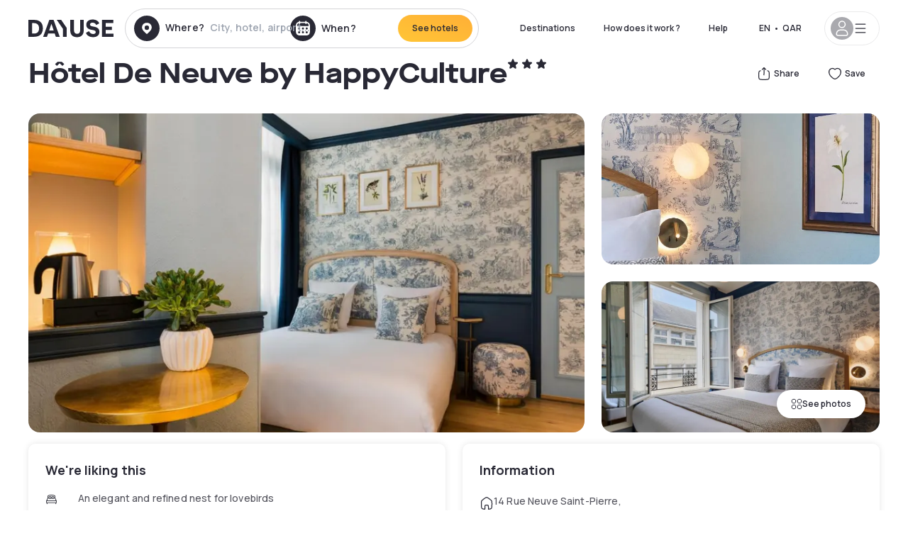

--- FILE ---
content_type: text/html; charset=utf-8
request_url: https://qa.dayuse.com/hotels/france/hotel-de-neuve
body_size: 44554
content:
<!DOCTYPE html><html translate="no" lang="ar-QA"><head><meta charSet="utf-8"/><meta name="viewport" content="width=device-width"/><link rel="canonical" href="https://qa.dayuse.com/hotels/france/hotel-de-neuve"/><script>
          var kameleoonLoadingTimeout = 1000;
          window.kameleoonQueue = window.kameleoonQueue || [];
          window.kameleoonStartLoadTime =  Date.now() - performance.now();
          if (!document.getElementById("kameleoonLoadingStyleSheet") && !window.kameleoonDisplayPageTimeOut)
          {
              var kameleoonS = document.getElementsByTagName("script")[0];
              var kameleoonCc = "* { visibility: hidden !important; background-image: none !important; }";
              var kameleoonStn = document.createElement("style");
              kameleoonStn.type = "text/css";
              kameleoonStn.id = "kameleoonLoadingStyleSheet";
              if (kameleoonStn.styleSheet)
              {
                  kameleoonStn.styleSheet.cssText = kameleoonCc;
              }
                  else
              {
                  kameleoonStn.appendChild(document.createTextNode(kameleoonCc));
              }
              kameleoonS.parentNode.insertBefore(kameleoonStn, kameleoonS);
              window.kameleoonDisplayPage = function(fromEngine)
                  {
                      if (!fromEngine)
                      {
                          window.kameleoonTimeout = true;
                      }
                      if (kameleoonStn.parentNode)
                      {
                          kameleoonStn.parentNode.removeChild(kameleoonStn);
                      }
                  };
              window.kameleoonDisplayPageTimeOut = window.setTimeout(window.kameleoonDisplayPage, kameleoonLoadingTimeout);
          }</script><script type="text/javascript" src="/enkoleoma.js" async=""></script><script>
              (function(w,d,s,l,i){w[l]=w[l]||[];w[l].push({'gtm.start':
              new Date().getTime(),event:'gtm.js'});var f=d.getElementsByTagName(s)[0],
              j=d.createElement(s),dl=l!='dataLayer'?'&l='+l:'';j.async=true;j.src=
              'https://sgtm.dayuse.com/tms?id='+i+dl;f.parentNode.insertBefore(j,f);
              })(window,document,'script','dataLayer', 'GTM-PFRJSLZ');
              </script><title>Hôtel De Neuve by HappyCulture, Paris 4ème : -53% during the day - Dayuse.com</title><meta name="robots" content="index,follow"/><meta name="description" content="Hôtel De Neuve by HappyCulture : Book a hotel room for a few hours with Dayuse.com from QAR 380. Book without a credit card and cancel free of charge."/><link rel="alternate" hrefLang="fr-FR" href="https://www.dayuse.fr/hotels/france/hotel-de-neuve"/><link rel="alternate" hrefLang="en-GB" href="https://www.dayuse.co.uk/hotels/france/hotel-de-neuve"/><link rel="alternate" hrefLang="it-IT" href="https://www.dayuse-hotels.it/hotels/france/hotel-de-neuve"/><link rel="alternate" hrefLang="es-ES" href="https://www.dayuse.es/hotels/france/hotel-de-neuve"/><link rel="alternate" hrefLang="de-DE" href="https://www.dayuse.de/hotels/france/hotel-de-neuve"/><link rel="alternate" hrefLang="fr-BE" href="https://www.dayuse.be/hotels/france/hotel-de-neuve"/><link rel="alternate" hrefLang="nl-BE" href="https://nl.dayuse.be/hotels/france/hotel-de-neuve"/><link rel="alternate" hrefLang="fr-CH" href="https://www.dayuse.ch/hotels/france/hotel-de-neuve"/><link rel="alternate" hrefLang="de-CH" href="https://de.dayuse.ch/hotels/france/hotel-de-neuve"/><link rel="alternate" hrefLang="pt-BR" href="https://www.dayuse.net.br/hotels/france/hotel-de-neuve"/><link rel="alternate" hrefLang="pt-PT" href="https://pt.dayuse.com/hotels/france/hotel-de-neuve"/><link rel="alternate" hrefLang="nl-NL" href="https://www.dayuse.nl/hotels/france/hotel-de-neuve"/><link rel="alternate" hrefLang="de-AT" href="https://www.dayuse.at/hotels/france/hotel-de-neuve"/><link rel="alternate" hrefLang="en-AU" href="https://au.dayuse.com/hotels/france/hotel-de-neuve"/><link rel="alternate" hrefLang="en-IE" href="https://www.dayuse.ie/hotels/france/hotel-de-neuve"/><link rel="alternate" hrefLang="zh-HK" href="https://www.dayuse.com.hk/hotels/france/hotel-de-neuve"/><link rel="alternate" hrefLang="en-HK" href="https://en.dayuse.com.hk/hotels/france/hotel-de-neuve"/><link rel="alternate" hrefLang="en-AE" href="https://www.dayuse.ae/hotels/france/hotel-de-neuve"/><link rel="alternate" hrefLang="en-QA" href="https://qa.dayuse.com/hotels/france/hotel-de-neuve"/><link rel="alternate" hrefLang="en-BH" href="https://bh.dayuse.com/hotels/france/hotel-de-neuve"/><link rel="alternate" hrefLang="en-CA" href="https://ca.dayuse.com/hotels/france/hotel-de-neuve"/><link rel="alternate" hrefLang="en-SG" href="https://www.dayuse.sg/hotels/france/hotel-de-neuve"/><link rel="alternate" hrefLang="en-SE" href="https://www.dayuse.se/hotels/france/hotel-de-neuve"/><link rel="alternate" hrefLang="en-TH" href="https://th.dayuse.com/hotels/france/hotel-de-neuve"/><link rel="alternate" hrefLang="ko-KR" href="https://kr.dayuse.com/hotels/france/hotel-de-neuve"/><link rel="alternate" hrefLang="en-NZ" href="https://nz.dayuse.com/hotels/france/hotel-de-neuve"/><link rel="alternate" hrefLang="en-US" href="https://www.dayuse.com/hotels/france/hotel-de-neuve"/><link rel="alternate" hrefLang="en" href="https://www.dayuse.com/hotels/france/hotel-de-neuve"/><link rel="alternate" hrefLang="fr" href="https://www.dayuse.fr/hotels/france/hotel-de-neuve"/><link rel="alternate" hrefLang="de" href="https://www.dayuse.de/hotels/france/hotel-de-neuve"/><link rel="alternate" hrefLang="es" href="https://www.dayuse.es/hotels/france/hotel-de-neuve"/><link rel="alternate" hrefLang="it" href="https://www.dayuse-hotels.it/hotels/france/hotel-de-neuve"/><link rel="alternate" hrefLang="nl" href="https://www.dayuse.nl/hotels/france/hotel-de-neuve"/><link rel="alternate" hrefLang="pt" href="https://pt.dayuse.com/hotels/france/hotel-de-neuve"/><link rel="alternate" hrefLang="zh" href="https://www.dayuse.com.hk/hotels/france/hotel-de-neuve"/><link rel="alternate" hrefLang="ko" href="https://kr.dayuse.com/hotels/france/hotel-de-neuve"/><link rel="alternate" hrefLang="zh-CN" href="https://cn.dayuse.com/hotels/france/hotel-de-neuve"/><link rel="alternate" hrefLang="ja-JP" href="https://jp.dayuse.com/hotels/france/hotel-de-neuve"/><link rel="alternate" hrefLang="en-IN" href="https://in.dayuse.com/hotels/france/hotel-de-neuve"/><link rel="alternate" hrefLang="el-GR" href="https://gr.dayuse.com/hotels/france/hotel-de-neuve"/><link rel="alternate" hrefLang="es-MX" href="https://mx.dayuse.com/hotels/france/hotel-de-neuve"/><link rel="alternate" hrefLang="tr-TR" href="https://tr.dayuse.com/hotels/france/hotel-de-neuve"/><link rel="alternate" hrefLang="vi-VN" href="https://vn.dayuse.com/hotels/france/hotel-de-neuve"/><link rel="alternate" hrefLang="id-ID" href="https://id.dayuse.com/hotels/france/hotel-de-neuve"/><link rel="alternate" hrefLang="pl-PL" href="https://pl.dayuse.com/hotels/france/hotel-de-neuve"/><link rel="alternate" hrefLang="en-MY" href="https://my.dayuse.com/hotels/france/hotel-de-neuve"/><link rel="alternate" hrefLang="en-PH" href="https://ph.dayuse.com/hotels/france/hotel-de-neuve"/><link rel="alternate" hrefLang="es-AR" href="https://ar.dayuse.com/hotels/france/hotel-de-neuve"/><link rel="alternate" hrefLang="en-ZA" href="https://za.dayuse.com/hotels/france/hotel-de-neuve"/><link rel="alternate" hrefLang="no-NO" href="https://no.dayuse.com/hotels/france/hotel-de-neuve"/><link rel="alternate" hrefLang="ro-RO" href="https://ro.dayuse.com/hotels/france/hotel-de-neuve"/><link rel="alternate" hrefLang="da-DK" href="https://dk.dayuse.com/hotels/france/hotel-de-neuve"/><link rel="alternate" hrefLang="bg-BG" href="https://bg.dayuse.com/hotels/france/hotel-de-neuve"/><link rel="alternate" hrefLang="fi-FI" href="https://fi.dayuse.com/hotels/france/hotel-de-neuve"/><link rel="alternate" hrefLang="hr-HR" href="https://hr.dayuse.com/hotels/france/hotel-de-neuve"/><link rel="alternate" hrefLang="hu-HU" href="https://hu.dayuse.com/hotels/france/hotel-de-neuve"/><link rel="alternate" hrefLang="es-CL" href="https://cl.dayuse.com/hotels/france/hotel-de-neuve"/><link rel="alternate" hrefLang="sk-SK" href="https://sk.dayuse.com/hotels/france/hotel-de-neuve"/><link rel="alternate" hrefLang="es-EC" href="https://ec.dayuse.com/hotels/france/hotel-de-neuve"/><link rel="alternate" hrefLang="es-CR" href="https://cr.dayuse.com/hotels/france/hotel-de-neuve"/><link rel="alternate" hrefLang="es-CO" href="https://co.dayuse.com/hotels/france/hotel-de-neuve"/><meta property="og:title" content="Hôtel De Neuve by HappyCulture, Paris 4ème : -53% during the day - Dayuse.com"/><meta property="og:description" content="Hôtel De Neuve by HappyCulture : Book a hotel room for a few hours with Dayuse.com from QAR 380. Book without a credit card and cancel free of charge."/><meta property="og:type" content="product"/><meta property="og:image" content="https://dayuse.twic.pics/hotels/8727/1d3613f76b87142bb1f723768dd911d5-hotel-de-neuve.jpg?frz-w=320&amp;frz-fit=cover"/><meta property="og:image:alt" content="Hôtel De Neuve by HappyCulture"/><meta property="og:image:width" content="320"/><meta property="og:image:height" content="180"/><meta property="og:site_name" content="Dayuse"/><link rel="alternate" href="/hotel-page-rss-feed.xml" type="application/rss+xml"/><script type="application/ld+json">{"@context":"https://schema.org","@type":"BreadcrumbList","itemListElement":[{"@type":"ListItem","position":0,"item":"https://qa.dayuse.com/","name":"Home"},{"@type":"ListItem","position":1,"item":"https://qa.dayuse.com/s/france","name":"France"},{"@type":"ListItem","position":2,"item":"https://qa.dayuse.com/s/france/ile-de-france","name":"Île-de-France"},{"@type":"ListItem","position":3,"item":"https://qa.dayuse.com/s/france/ile-de-france/paris","name":"Paris"},{"@type":"ListItem","position":4,"item":"https://qa.dayuse.com/s/france/ile-de-france/paris/paris-4eme-arrondissement","name":"Paris 4eme arrondissement"}]}</script><link rel="preload" as="image" imageSrcSet="https://image.dayuse.com/hotels/8727/1d3613f76b87142bb1f723768dd911d5-hotel-de-neuve.jpg?twic=v1/resize=640/quality=75 640w, https://image.dayuse.com/hotels/8727/1d3613f76b87142bb1f723768dd911d5-hotel-de-neuve.jpg?twic=v1/resize=750/quality=75 750w, https://image.dayuse.com/hotels/8727/1d3613f76b87142bb1f723768dd911d5-hotel-de-neuve.jpg?twic=v1/resize=828/quality=75 828w, https://image.dayuse.com/hotels/8727/1d3613f76b87142bb1f723768dd911d5-hotel-de-neuve.jpg?twic=v1/resize=1080/quality=75 1080w, https://image.dayuse.com/hotels/8727/1d3613f76b87142bb1f723768dd911d5-hotel-de-neuve.jpg?twic=v1/resize=1200/quality=75 1200w, https://image.dayuse.com/hotels/8727/1d3613f76b87142bb1f723768dd911d5-hotel-de-neuve.jpg?twic=v1/resize=1920/quality=75 1920w, https://image.dayuse.com/hotels/8727/1d3613f76b87142bb1f723768dd911d5-hotel-de-neuve.jpg?twic=v1/resize=2048/quality=75 2048w, https://image.dayuse.com/hotels/8727/1d3613f76b87142bb1f723768dd911d5-hotel-de-neuve.jpg?twic=v1/resize=3840/quality=75 3840w" imageSizes="(min-width: 768px) 768px, 100vw" fetchpriority="high"/><meta name="next-head-count" content="81"/><link rel="preconnect" href="https://fonts.googleapis.com"/><link rel="preconnect" href="https://fonts.gstatic.com"/><link rel="stylesheet" data-href="https://fonts.googleapis.com/css2?family=Manrope:wght@200;300;400;500;600;700;800&amp;display=swap"/><link rel="preconnect" href="https://dayuse.twic.pics"/><link rel="shortcut icon" type="image/png" sizes="192x192" href="/android-chrome-192x192.png"/><link rel="apple-touch-icon" type="image/png" sizes="192x192" href="/apple-touch-icon.png"/><link rel="preload" href="/_next/static/css/bb234f50a4a930d6.css" as="style" crossorigin="anonymous"/><link rel="stylesheet" href="/_next/static/css/bb234f50a4a930d6.css" crossorigin="anonymous" data-n-g=""/><link rel="preload" href="/_next/static/css/5689c02ad49ccb8d.css" as="style" crossorigin="anonymous"/><link rel="stylesheet" href="/_next/static/css/5689c02ad49ccb8d.css" crossorigin="anonymous" data-n-p=""/><link rel="preload" href="/_next/static/css/4cd358ba8304893d.css" as="style" crossorigin="anonymous"/><link rel="stylesheet" href="/_next/static/css/4cd358ba8304893d.css" crossorigin="anonymous" data-n-p=""/><link rel="preload" href="/_next/static/css/ec1a5d6cb9770f69.css" as="style" crossorigin="anonymous"/><link rel="stylesheet" href="/_next/static/css/ec1a5d6cb9770f69.css" crossorigin="anonymous" data-n-p=""/><noscript data-n-css=""></noscript><script defer="" crossorigin="anonymous" nomodule="" src="/_next/static/chunks/polyfills-42372ed130431b0a.js"></script><script src="/_next/static/chunks/webpack-c946dd2cebcc41b0.js" defer="" crossorigin="anonymous"></script><script src="/_next/static/chunks/framework-ccff4bb10ca7a844.js" defer="" crossorigin="anonymous"></script><script src="/_next/static/chunks/main-8f709d2a56ffa5e0.js" defer="" crossorigin="anonymous"></script><script src="/_next/static/chunks/pages/_app-eff12c3a932e4fc8.js" defer="" crossorigin="anonymous"></script><script src="/_next/static/chunks/11e07bb4-ecab8e418514ca72.js" defer="" crossorigin="anonymous"></script><script src="/_next/static/chunks/6424-aa82e0af8d62506d.js" defer="" crossorigin="anonymous"></script><script src="/_next/static/chunks/1860-1fffb5fd01e02c9c.js" defer="" crossorigin="anonymous"></script><script src="/_next/static/chunks/9207-6d268bf4027f1d60.js" defer="" crossorigin="anonymous"></script><script src="/_next/static/chunks/1681-1c07087af8f2a17f.js" defer="" crossorigin="anonymous"></script><script src="/_next/static/chunks/8945-913e61c74bbb11e9.js" defer="" crossorigin="anonymous"></script><script src="/_next/static/chunks/2195-28341ed7eeaefc62.js" defer="" crossorigin="anonymous"></script><script src="/_next/static/chunks/3935-7c47be9f17285a78.js" defer="" crossorigin="anonymous"></script><script src="/_next/static/chunks/4634-3e35a0244367528a.js" defer="" crossorigin="anonymous"></script><script src="/_next/static/chunks/9755-b2886e792733da7b.js" defer="" crossorigin="anonymous"></script><script src="/_next/static/chunks/9803-cb5bb47e7a808b45.js" defer="" crossorigin="anonymous"></script><script src="/_next/static/chunks/3128-d5fd4e7c5309d162.js" defer="" crossorigin="anonymous"></script><script src="/_next/static/chunks/9490-2ce5a6c90f01ea35.js" defer="" crossorigin="anonymous"></script><script src="/_next/static/chunks/8744-81d25d190545ad11.js" defer="" crossorigin="anonymous"></script><script src="/_next/static/chunks/5127-b2ce83e9c07559b4.js" defer="" crossorigin="anonymous"></script><script src="/_next/static/chunks/1129-2932f2ed263689f7.js" defer="" crossorigin="anonymous"></script><script src="/_next/static/chunks/4372-dfa72d1fd66359ba.js" defer="" crossorigin="anonymous"></script><script src="/_next/static/chunks/8162-517609a67eb1c8dc.js" defer="" crossorigin="anonymous"></script><script src="/_next/static/chunks/544-a2b71707b36e1453.js" defer="" crossorigin="anonymous"></script><script src="/_next/static/chunks/2429-14ead2a4eee0698c.js" defer="" crossorigin="anonymous"></script><script src="/_next/static/chunks/134-5be590cddb0b67db.js" defer="" crossorigin="anonymous"></script><script src="/_next/static/chunks/2357-038faa220aba970d.js" defer="" crossorigin="anonymous"></script><script src="/_next/static/chunks/9324-ab7ba376b988e89f.js" defer="" crossorigin="anonymous"></script><script src="/_next/static/chunks/7632-f27fe75eb7779607.js" defer="" crossorigin="anonymous"></script><script src="/_next/static/chunks/7483-98f2964ec880521b.js" defer="" crossorigin="anonymous"></script><script src="/_next/static/chunks/9743-b1a38728a872c2b4.js" defer="" crossorigin="anonymous"></script><script src="/_next/static/chunks/pages/hotels/%5B...slug%5D-39b6612e0b61d061.js" defer="" crossorigin="anonymous"></script><script src="/_next/static/9e89046ae837f9d8afa54bf3bac4bbbe2854ebcd/_buildManifest.js" defer="" crossorigin="anonymous"></script><script src="/_next/static/9e89046ae837f9d8afa54bf3bac4bbbe2854ebcd/_ssgManifest.js" defer="" crossorigin="anonymous"></script><link rel="stylesheet" href="https://fonts.googleapis.com/css2?family=Manrope:wght@200;300;400;500;600;700;800&display=swap"/></head><body><noscript></noscript><div id="__next"><script type="application/ld+json">{"@context":"https://schema.org","@type":"Hotel","@id":"https://qa.dayuse.com/hotels/france/hotel-de-neuve","name":"Hôtel De Neuve by HappyCulture","description":"Nestled in the heart of the Marais, the De Neuve hotel welcomes you in a sophisticated ambiance. You will be charmed by its ideal location and intimate atmosphere, perfect for a romantic escape","url":"https://qa.dayuse.com/hotels/france/hotel-de-neuve","telephone":"","priceRange":"Price starts at 380.11 QAR. We adjust our prices regularly","image":["https://dayuse.twic.pics/hotels/8727/1d3613f76b87142bb1f723768dd911d5-hotel-de-neuve.jpg","https://dayuse.twic.pics/hotels/8727/d12d6ce055b62c5e6bc2a8452bc38b15-hotel-de-neuve.jpg","https://dayuse.twic.pics/hotels/8727/f649c62471a67fdba45aeb5a41cd41da-hotel-de-neuve.jpg","https://dayuse.twic.pics/hotels/8727/1597dabb65070607dfc47f1be1143ecb-hotel-de-neuve.jpg","https://dayuse.twic.pics/hotels/8727/1b7b179884e71725b70e8838d10cf84f-hotel-de-neuve.jpg","https://dayuse.twic.pics/hotels/8727/ec5f77d5edef5d53df89432f5f4dcae4-hotel-de-neuve.jpg","https://dayuse.twic.pics/hotels/8727/bbd336720677d05a4eef05e8fd459423-hotel-de-neuve-2.jpeg","https://dayuse.twic.pics/hotels/8727/f111a47e3a9f0e8ebf8d97df44aeee1d-hotel-de-neuve.jpg","https://dayuse.twic.pics/hotels/8727/3ef6b10f904886fbed864f6936a32fbf-hotel-de-neuve.jpg","https://dayuse.twic.pics/hotels/8727/30a067ab0bc8977a1b12153c55db0ae1-hotel-de-neuve.jpg"],"address":{"@type":"PostalAddress","streetAddress":"14 Rue Neuve Saint-Pierre, 75004 Paris, France","addressLocality":"Paris 4ème","addressRegion":"","postalCode":"75004"},"geo":{"latitude":"48.8539769","longitude":"2.3632228","@type":"GeoCoordinates"}}</script><div class="undefined"></div><header class="z-40 h-20 left-0 right-0 top-0"><div class="flex items-center justify-between h-full ds-container"><div class="flex flex-1 items-center justify-between md:justify-start"><div class="flex"><div class="block md:hidden text-shadow-black"><div class="flex items-center h-full"><svg class="h-6 w-6 mr-4" type="button" aria-haspopup="dialog" aria-expanded="false" aria-controls="radix-:R1aq6:" data-state="closed"><use href="/common-icons-1764665529445.sprite.svg#menu"></use></svg></div></div><a class="mr-4 text-shadow-black" href="/"><span class="sr-only">Dayuse</span><svg data-name="Layer 1" xmlns="http://www.w3.org/2000/svg" viewBox="0 0 481.62 100" width="120" height="30" fill="currentColor"><path d="M481.62 97.76v-18.1H437.3V58.77h35.49v-18H437.3V20.2h43.76V2.1h-64.93v95.66zm-156-22.16c6 15.42 20.9 24.26 40.68 24.26 22.2 0 35.7-11.36 35.7-30.29 0-14.59-8.84-24.69-28.19-28.48l-13.51-2.66c-7.85-1.54-11.78-5.19-11.78-10 0-6.73 5.61-10.66 15-10.66s16.27 4.77 20.34 13.33L401 21.74C395.93 8.13 382 0 363.39 0c-21.6 0-35.76 10.8-35.76 29.87 0 14.73 9.11 24.27 27.2 27.77l13.61 2.67C376.85 62 381.06 65.5 381.06 71c0 7-5.61 11.08-14.86 11.08-10.66 0-18.1-5.75-23-16.27zM275.17 100C298.73 100 313 86.4 313 62.55V2.1h-20v59.47c0 12.62-6.59 19.5-17.39 19.5s-17.39-6.88-17.39-19.5V2.1H237v60.45C237 86.4 251.47 100 275.17 100M160.73 2.1l34.64 50.35v45.31h21.18V47L185.69 2.1zM130.43 24l12.77 37.71h-25.53zm47.13 73.78L142.64 2.1h-24.13L83.59 97.76h21.88l6.17-18.24h37.59l6.17 18.24zM21.18 20.34H32c18.51 0 28.47 10.52 28.47 29.59S50.49 79.52 32 79.52H21.18zm11.36 77.42c32 0 49.51-17 49.51-47.83S64.52 2.1 32.54 2.1H0v95.66z"></path></svg></a></div><div class=""><div class="lg:mt-0 flex flex-wrap h-12 md:h-14 justify-end md:justify-start"><div class="lg:mt-0 flex flex-wrap h-12 md:h-14 flex-1 rounded-full border border-shadow-black-20"><div class="flex py-2 md:py-0 h-full"><div class="md:rounded-full md:hover:bg-shadow-black-10"><div class="relative hidden md:flex items-center px-3 h-full md:rounded-full"><svg class="fill-current shrink-0 text-shadow-black size-9 cursor-pointer"><use href="/common-icons-1764665529445.sprite.svg#solid-circle-place"></use></svg><div class="relative w-full"><div class="body3 focus absolute pointer-events-none whitespace-nowrap inset-0 flex items-center px-2 truncate">Where?<span class="text-gray-400 ml-2 truncate">City, hotel, airport...</span></div><input type="text" class="body3 focus focus:outline-none pl-2 pr-4 truncate lg:w-40 w-full bg-transparent" autoComplete="off" value=""/></div></div><div class="md:hidden flex items-center h-full w-full px-3 cursor-pointer  font-medium text-sm"><svg class="size-8 fill-current text-shadow-black mr-2"><use href="/common-icons-1764665529445.sprite.svg#solid-circle-search"></use></svg>Search</div></div><div class="flex rounded-full abtest-calendar abtest-off hover:bg-shadow-black-10"><div class="cursor-pointer"><div class="hidden md:flex items-center px-3 space-x-2 h-full md:rounded-full"><svg class="size-9 text-shadow-black"><use href="/common-icons-1764665529445.sprite.svg#solid-circle-calendar"></use></svg><span class="body3 focus w-24 focus:outline-none text-left whitespace-nowrap">When?</span></div></div><div class="hidden h-full md:rounded-r-xl md:flex py-2 pr-2"><button class="flex justify-center select-none items-center rounded-full text-shadow-black bg-gradient-to-bl from-[#FFAF36] to-sunshine-yellow cursor-pointer whitespace-nowrap active:bg-sunshine-yellow active:bg-none hover:bg-[#FFAF36] hover:bg-none disabled:bg-shadow-black-40 disabled:bg-none disabled:text-white disabled:cursor-default text-button-sm py-3 px-5" type="submit"><span>See hotels</span></button></div></div></div></div></div></div></div><div class="hidden lg:flex items-center"><button class="inline-flex items-center justify-center gap-2 whitespace-nowrap rounded-full transition-colors focus-visible:outline-none focus-visible:ring-2 focus-visible:ring-offset-2 focus-visible:ring-black disabled:pointer-events-none disabled:opacity-50 [&amp;_svg]:pointer-events-none [&amp;_svg]:size-4 [&amp;_svg]:shrink-0 bg-transparent hover:bg-[#F8F7FB] active:bg-[#E9E9F3] focus:bg-white/25 disabled:bg-shadow-black-20 ds-text-button-sm py-3 px-5 h-[42px] text-shadow-black" type="button" aria-haspopup="dialog" aria-expanded="false" aria-controls="radix-:Rcq6:" data-state="closed">Destinations</button><button class="items-center justify-center gap-2 whitespace-nowrap rounded-full transition-colors focus-visible:outline-none focus-visible:ring-2 focus-visible:ring-offset-2 focus-visible:ring-black disabled:pointer-events-none disabled:opacity-50 [&amp;_svg]:pointer-events-none [&amp;_svg]:size-4 [&amp;_svg]:shrink-0 bg-transparent hover:bg-[#F8F7FB] active:bg-[#E9E9F3] focus:bg-white/25 text-shadow-black disabled:bg-shadow-black-20 ds-text-button-sm py-3 px-5 h-[42px] xl:block hidden" href="/how-it-works">How does it work ?</button><button class="items-center justify-center gap-2 whitespace-nowrap rounded-full transition-colors focus-visible:outline-none focus-visible:ring-2 focus-visible:ring-offset-2 focus-visible:ring-black disabled:pointer-events-none disabled:opacity-50 [&amp;_svg]:pointer-events-none [&amp;_svg]:size-4 [&amp;_svg]:shrink-0 bg-transparent hover:bg-[#F8F7FB] active:bg-[#E9E9F3] focus:bg-white/25 text-shadow-black disabled:bg-shadow-black-20 ds-text-button-sm py-3 px-5 h-[42px] xl:block hidden" href="https://support.dayuse.com/hc/en-us">Help</button><button class="items-center justify-center gap-2 whitespace-nowrap rounded-full transition-colors focus-visible:outline-none focus-visible:ring-2 focus-visible:ring-offset-2 focus-visible:ring-black disabled:pointer-events-none disabled:opacity-50 [&amp;_svg]:pointer-events-none [&amp;_svg]:size-4 [&amp;_svg]:shrink-0 bg-transparent hover:bg-[#F8F7FB] active:bg-[#E9E9F3] focus:bg-white/25 text-shadow-black disabled:bg-shadow-black-20 ds-text-button-sm py-3 px-5 h-[42px] hidden"></button><div class="pr-2"><button class="inline-flex items-center justify-center gap-2 whitespace-nowrap rounded-full transition-colors focus-visible:outline-none focus-visible:ring-2 focus-visible:ring-offset-2 focus-visible:ring-black disabled:pointer-events-none disabled:opacity-50 [&amp;_svg]:pointer-events-none [&amp;_svg]:size-4 [&amp;_svg]:shrink-0 bg-transparent hover:bg-[#F8F7FB] active:bg-[#E9E9F3] focus:bg-white/25 text-shadow-black disabled:bg-shadow-black-20 ds-text-button-sm py-3 px-5 h-[42px]" type="button" aria-haspopup="dialog" aria-expanded="false" aria-controls="radix-:R1cq6:" data-state="closed"><span class="uppercase mx-1">en</span><span>•</span><span class="mx-1">QAR</span></button></div><button class="bg-white flex gap-3 items-center active:shadow-100 rounded-full h-12 pl-2 pr-4 border border-shadow-black-10 hover:border-shadow-black-80" type="button" id="radix-:R1kq6:" aria-haspopup="menu" aria-expanded="false" data-state="closed" data-slot="dropdown-menu-trigger"><span class="h-8 w-8 rounded-full flex items-center justify-center uppercase bg-shadow-black-40"><svg class="h-6 w-6 text-white fill-current"><use href="/common-icons-1764665529445.sprite.svg#user"></use></svg><span class="font-bold"></span></span><svg class="h-5 w-5 text-shadow-black"><use href="/common-icons-1764665529445.sprite.svg#menu"></use></svg></button></div></div></header><main><article class="flex flex-col md:mb-6 ds-container"><div data-anchor="presentation" id="presentation"></div><div class="md:order-3 md:m-auto -mx-5 md:mx-0"><div id="js-hotel-photos-container" class="relative overflow-auto md:overflow-visible flex"><button class="flex justify-center select-none items-center text-shadow-black shadow-100 bg-white active:bg-shadow-black-3 active:border-shadow-black hover:bg-shadow-black-3 disabled:opacity-50 disabled:hover:bg-white disabled:active:bg-white rounded-full text-button-sm py-3 px-5 hidden md:flex absolute gap-x-1 right-5 bottom-5 z-10" id="js-hotel-photos-see-all"><svg class="size-4"><use href="/common-icons-1764665529445.sprite.svg#gallery"></use></svg>See photos</button><div class="md:hidden bg-white pt-[66.66%] w-full overflow-hidden relative"><button class="flex justify-center select-none items-center text-shadow-black shadow-100 bg-white active:bg-shadow-black-3 active:border-shadow-black hover:bg-shadow-black-3 disabled:opacity-50 disabled:hover:bg-white disabled:active:bg-white rounded-full text-button-sm h-9 w-9 md:hidden absolute left-5 top-4 z-10"><svg class="fill-current size-5"><use href="/common-icons-1764665529445.sprite.svg#chevron-left"></use></svg></button><div class="absolute md:overflow-x-hidden top-0 left-0 w-full h-full"><div class="absolute right-5 top-4 z-10"><div class="relative flex"><div class="flex gap-x-3 md:gap-x-0"><div class="relative"><button class="flex justify-center select-none items-center text-shadow-black shadow-100 bg-white active:bg-shadow-black-3 active:border-shadow-black hover:bg-shadow-black-3 disabled:opacity-50 disabled:hover:bg-white disabled:active:bg-white rounded-full text-button-sm h-9 w-9 space-x-1" id="js-hotel-photos-share-button"><svg class="size-5"><use href="/common-icons-1764665529445.sprite.svg#share"></use></svg><span class="m-auto sr-only md:not-sr-only">Share</span></button></div><button class="flex justify-center select-none items-center text-shadow-black shadow-100 bg-white active:bg-shadow-black-3 active:border-shadow-black hover:bg-shadow-black-3 disabled:opacity-50 disabled:hover:bg-white disabled:active:bg-white rounded-full text-button-sm h-9 w-9 space-x-1" id="js-hotel-photos-favorite-button"><svg class="size-5"><use href="/common-icons-1764665529445.sprite.svg#heart"></use></svg><span class="m-auto sr-only md:not-sr-only">Save</span></button></div></div></div><div class="flex duration-300 h-full overflow-x-auto md:overflow-x-visible scrollbar-hide snap-x-mand"><div class="relative flex-none object-cover snap-align-start snap-stop-always w-full md:rounded-100"><img alt="Hôtel De Neuve by HappyCulture" fetchpriority="high" decoding="async" data-nimg="fill" class="object-cover" style="position:absolute;height:100%;width:100%;left:0;top:0;right:0;bottom:0;color:transparent" sizes="(min-width: 768px) 768px, 100vw" srcSet="https://image.dayuse.com/hotels/8727/1d3613f76b87142bb1f723768dd911d5-hotel-de-neuve.jpg?twic=v1/resize=640/quality=75 640w, https://image.dayuse.com/hotels/8727/1d3613f76b87142bb1f723768dd911d5-hotel-de-neuve.jpg?twic=v1/resize=750/quality=75 750w, https://image.dayuse.com/hotels/8727/1d3613f76b87142bb1f723768dd911d5-hotel-de-neuve.jpg?twic=v1/resize=828/quality=75 828w, https://image.dayuse.com/hotels/8727/1d3613f76b87142bb1f723768dd911d5-hotel-de-neuve.jpg?twic=v1/resize=1080/quality=75 1080w, https://image.dayuse.com/hotels/8727/1d3613f76b87142bb1f723768dd911d5-hotel-de-neuve.jpg?twic=v1/resize=1200/quality=75 1200w, https://image.dayuse.com/hotels/8727/1d3613f76b87142bb1f723768dd911d5-hotel-de-neuve.jpg?twic=v1/resize=1920/quality=75 1920w, https://image.dayuse.com/hotels/8727/1d3613f76b87142bb1f723768dd911d5-hotel-de-neuve.jpg?twic=v1/resize=2048/quality=75 2048w, https://image.dayuse.com/hotels/8727/1d3613f76b87142bb1f723768dd911d5-hotel-de-neuve.jpg?twic=v1/resize=3840/quality=75 3840w" src="https://image.dayuse.com/hotels/8727/1d3613f76b87142bb1f723768dd911d5-hotel-de-neuve.jpg?twic=v1/resize=3840/quality=75"/></div><div class="relative flex-none object-cover snap-align-start snap-stop-always w-full md:rounded-100"><img alt="Hôtel De Neuve by HappyCulture" loading="lazy" decoding="async" data-nimg="fill" class="object-cover" style="position:absolute;height:100%;width:100%;left:0;top:0;right:0;bottom:0;color:transparent" sizes="(min-width: 768px) 768px, 100vw" srcSet="https://image.dayuse.com/hotels/8727/d12d6ce055b62c5e6bc2a8452bc38b15-hotel-de-neuve.jpg?twic=v1/resize=640/quality=75 640w, https://image.dayuse.com/hotels/8727/d12d6ce055b62c5e6bc2a8452bc38b15-hotel-de-neuve.jpg?twic=v1/resize=750/quality=75 750w, https://image.dayuse.com/hotels/8727/d12d6ce055b62c5e6bc2a8452bc38b15-hotel-de-neuve.jpg?twic=v1/resize=828/quality=75 828w, https://image.dayuse.com/hotels/8727/d12d6ce055b62c5e6bc2a8452bc38b15-hotel-de-neuve.jpg?twic=v1/resize=1080/quality=75 1080w, https://image.dayuse.com/hotels/8727/d12d6ce055b62c5e6bc2a8452bc38b15-hotel-de-neuve.jpg?twic=v1/resize=1200/quality=75 1200w, https://image.dayuse.com/hotels/8727/d12d6ce055b62c5e6bc2a8452bc38b15-hotel-de-neuve.jpg?twic=v1/resize=1920/quality=75 1920w, https://image.dayuse.com/hotels/8727/d12d6ce055b62c5e6bc2a8452bc38b15-hotel-de-neuve.jpg?twic=v1/resize=2048/quality=75 2048w, https://image.dayuse.com/hotels/8727/d12d6ce055b62c5e6bc2a8452bc38b15-hotel-de-neuve.jpg?twic=v1/resize=3840/quality=75 3840w" src="https://image.dayuse.com/hotels/8727/d12d6ce055b62c5e6bc2a8452bc38b15-hotel-de-neuve.jpg?twic=v1/resize=3840/quality=75"/></div><div class="relative flex-none object-cover snap-align-start snap-stop-always w-full md:rounded-100"><img alt="Hôtel De Neuve by HappyCulture" loading="lazy" decoding="async" data-nimg="fill" class="object-cover" style="position:absolute;height:100%;width:100%;left:0;top:0;right:0;bottom:0;color:transparent" sizes="(min-width: 768px) 768px, 100vw" srcSet="https://image.dayuse.com/hotels/8727/f649c62471a67fdba45aeb5a41cd41da-hotel-de-neuve.jpg?twic=v1/resize=640/quality=75 640w, https://image.dayuse.com/hotels/8727/f649c62471a67fdba45aeb5a41cd41da-hotel-de-neuve.jpg?twic=v1/resize=750/quality=75 750w, https://image.dayuse.com/hotels/8727/f649c62471a67fdba45aeb5a41cd41da-hotel-de-neuve.jpg?twic=v1/resize=828/quality=75 828w, https://image.dayuse.com/hotels/8727/f649c62471a67fdba45aeb5a41cd41da-hotel-de-neuve.jpg?twic=v1/resize=1080/quality=75 1080w, https://image.dayuse.com/hotels/8727/f649c62471a67fdba45aeb5a41cd41da-hotel-de-neuve.jpg?twic=v1/resize=1200/quality=75 1200w, https://image.dayuse.com/hotels/8727/f649c62471a67fdba45aeb5a41cd41da-hotel-de-neuve.jpg?twic=v1/resize=1920/quality=75 1920w, https://image.dayuse.com/hotels/8727/f649c62471a67fdba45aeb5a41cd41da-hotel-de-neuve.jpg?twic=v1/resize=2048/quality=75 2048w, https://image.dayuse.com/hotels/8727/f649c62471a67fdba45aeb5a41cd41da-hotel-de-neuve.jpg?twic=v1/resize=3840/quality=75 3840w" src="https://image.dayuse.com/hotels/8727/f649c62471a67fdba45aeb5a41cd41da-hotel-de-neuve.jpg?twic=v1/resize=3840/quality=75"/></div><div class="relative flex-none object-cover snap-align-start snap-stop-always w-full md:rounded-100"><img alt="Hôtel De Neuve by HappyCulture" loading="lazy" decoding="async" data-nimg="fill" class="object-cover" style="position:absolute;height:100%;width:100%;left:0;top:0;right:0;bottom:0;color:transparent" sizes="(min-width: 768px) 768px, 100vw" srcSet="https://image.dayuse.com/hotels/8727/1597dabb65070607dfc47f1be1143ecb-hotel-de-neuve.jpg?twic=v1/resize=640/quality=75 640w, https://image.dayuse.com/hotels/8727/1597dabb65070607dfc47f1be1143ecb-hotel-de-neuve.jpg?twic=v1/resize=750/quality=75 750w, https://image.dayuse.com/hotels/8727/1597dabb65070607dfc47f1be1143ecb-hotel-de-neuve.jpg?twic=v1/resize=828/quality=75 828w, https://image.dayuse.com/hotels/8727/1597dabb65070607dfc47f1be1143ecb-hotel-de-neuve.jpg?twic=v1/resize=1080/quality=75 1080w, https://image.dayuse.com/hotels/8727/1597dabb65070607dfc47f1be1143ecb-hotel-de-neuve.jpg?twic=v1/resize=1200/quality=75 1200w, https://image.dayuse.com/hotels/8727/1597dabb65070607dfc47f1be1143ecb-hotel-de-neuve.jpg?twic=v1/resize=1920/quality=75 1920w, https://image.dayuse.com/hotels/8727/1597dabb65070607dfc47f1be1143ecb-hotel-de-neuve.jpg?twic=v1/resize=2048/quality=75 2048w, https://image.dayuse.com/hotels/8727/1597dabb65070607dfc47f1be1143ecb-hotel-de-neuve.jpg?twic=v1/resize=3840/quality=75 3840w" src="https://image.dayuse.com/hotels/8727/1597dabb65070607dfc47f1be1143ecb-hotel-de-neuve.jpg?twic=v1/resize=3840/quality=75"/></div><div class="relative flex-none object-cover snap-align-start snap-stop-always w-full md:rounded-100"><img alt="Hôtel De Neuve by HappyCulture" loading="lazy" decoding="async" data-nimg="fill" class="object-cover" style="position:absolute;height:100%;width:100%;left:0;top:0;right:0;bottom:0;color:transparent" sizes="(min-width: 768px) 768px, 100vw" srcSet="https://image.dayuse.com/hotels/8727/1b7b179884e71725b70e8838d10cf84f-hotel-de-neuve.jpg?twic=v1/resize=640/quality=75 640w, https://image.dayuse.com/hotels/8727/1b7b179884e71725b70e8838d10cf84f-hotel-de-neuve.jpg?twic=v1/resize=750/quality=75 750w, https://image.dayuse.com/hotels/8727/1b7b179884e71725b70e8838d10cf84f-hotel-de-neuve.jpg?twic=v1/resize=828/quality=75 828w, https://image.dayuse.com/hotels/8727/1b7b179884e71725b70e8838d10cf84f-hotel-de-neuve.jpg?twic=v1/resize=1080/quality=75 1080w, https://image.dayuse.com/hotels/8727/1b7b179884e71725b70e8838d10cf84f-hotel-de-neuve.jpg?twic=v1/resize=1200/quality=75 1200w, https://image.dayuse.com/hotels/8727/1b7b179884e71725b70e8838d10cf84f-hotel-de-neuve.jpg?twic=v1/resize=1920/quality=75 1920w, https://image.dayuse.com/hotels/8727/1b7b179884e71725b70e8838d10cf84f-hotel-de-neuve.jpg?twic=v1/resize=2048/quality=75 2048w, https://image.dayuse.com/hotels/8727/1b7b179884e71725b70e8838d10cf84f-hotel-de-neuve.jpg?twic=v1/resize=3840/quality=75 3840w" src="https://image.dayuse.com/hotels/8727/1b7b179884e71725b70e8838d10cf84f-hotel-de-neuve.jpg?twic=v1/resize=3840/quality=75"/></div><div class="relative flex-none object-cover snap-align-start snap-stop-always w-full md:rounded-100"><img alt="Hôtel De Neuve by HappyCulture" loading="lazy" decoding="async" data-nimg="fill" class="object-cover" style="position:absolute;height:100%;width:100%;left:0;top:0;right:0;bottom:0;color:transparent" sizes="(min-width: 768px) 768px, 100vw" srcSet="https://image.dayuse.com/hotels/8727/ec5f77d5edef5d53df89432f5f4dcae4-hotel-de-neuve.jpg?twic=v1/resize=640/quality=75 640w, https://image.dayuse.com/hotels/8727/ec5f77d5edef5d53df89432f5f4dcae4-hotel-de-neuve.jpg?twic=v1/resize=750/quality=75 750w, https://image.dayuse.com/hotels/8727/ec5f77d5edef5d53df89432f5f4dcae4-hotel-de-neuve.jpg?twic=v1/resize=828/quality=75 828w, https://image.dayuse.com/hotels/8727/ec5f77d5edef5d53df89432f5f4dcae4-hotel-de-neuve.jpg?twic=v1/resize=1080/quality=75 1080w, https://image.dayuse.com/hotels/8727/ec5f77d5edef5d53df89432f5f4dcae4-hotel-de-neuve.jpg?twic=v1/resize=1200/quality=75 1200w, https://image.dayuse.com/hotels/8727/ec5f77d5edef5d53df89432f5f4dcae4-hotel-de-neuve.jpg?twic=v1/resize=1920/quality=75 1920w, https://image.dayuse.com/hotels/8727/ec5f77d5edef5d53df89432f5f4dcae4-hotel-de-neuve.jpg?twic=v1/resize=2048/quality=75 2048w, https://image.dayuse.com/hotels/8727/ec5f77d5edef5d53df89432f5f4dcae4-hotel-de-neuve.jpg?twic=v1/resize=3840/quality=75 3840w" src="https://image.dayuse.com/hotels/8727/ec5f77d5edef5d53df89432f5f4dcae4-hotel-de-neuve.jpg?twic=v1/resize=3840/quality=75"/></div><div class="relative flex-none object-cover snap-align-start snap-stop-always w-full md:rounded-100"><img alt="Hôtel De Neuve by HappyCulture" loading="lazy" decoding="async" data-nimg="fill" class="object-cover" style="position:absolute;height:100%;width:100%;left:0;top:0;right:0;bottom:0;color:transparent" sizes="(min-width: 768px) 768px, 100vw" srcSet="https://image.dayuse.com/hotels/8727/bbd336720677d05a4eef05e8fd459423-hotel-de-neuve-2.jpeg?twic=v1/resize=640/quality=75 640w, https://image.dayuse.com/hotels/8727/bbd336720677d05a4eef05e8fd459423-hotel-de-neuve-2.jpeg?twic=v1/resize=750/quality=75 750w, https://image.dayuse.com/hotels/8727/bbd336720677d05a4eef05e8fd459423-hotel-de-neuve-2.jpeg?twic=v1/resize=828/quality=75 828w, https://image.dayuse.com/hotels/8727/bbd336720677d05a4eef05e8fd459423-hotel-de-neuve-2.jpeg?twic=v1/resize=1080/quality=75 1080w, https://image.dayuse.com/hotels/8727/bbd336720677d05a4eef05e8fd459423-hotel-de-neuve-2.jpeg?twic=v1/resize=1200/quality=75 1200w, https://image.dayuse.com/hotels/8727/bbd336720677d05a4eef05e8fd459423-hotel-de-neuve-2.jpeg?twic=v1/resize=1920/quality=75 1920w, https://image.dayuse.com/hotels/8727/bbd336720677d05a4eef05e8fd459423-hotel-de-neuve-2.jpeg?twic=v1/resize=2048/quality=75 2048w, https://image.dayuse.com/hotels/8727/bbd336720677d05a4eef05e8fd459423-hotel-de-neuve-2.jpeg?twic=v1/resize=3840/quality=75 3840w" src="https://image.dayuse.com/hotels/8727/bbd336720677d05a4eef05e8fd459423-hotel-de-neuve-2.jpeg?twic=v1/resize=3840/quality=75"/></div><div class="relative flex-none object-cover snap-align-start snap-stop-always w-full md:rounded-100"><img alt="Hôtel De Neuve by HappyCulture" loading="lazy" decoding="async" data-nimg="fill" class="object-cover" style="position:absolute;height:100%;width:100%;left:0;top:0;right:0;bottom:0;color:transparent" sizes="(min-width: 768px) 768px, 100vw" srcSet="https://image.dayuse.com/hotels/8727/f111a47e3a9f0e8ebf8d97df44aeee1d-hotel-de-neuve.jpg?twic=v1/resize=640/quality=75 640w, https://image.dayuse.com/hotels/8727/f111a47e3a9f0e8ebf8d97df44aeee1d-hotel-de-neuve.jpg?twic=v1/resize=750/quality=75 750w, https://image.dayuse.com/hotels/8727/f111a47e3a9f0e8ebf8d97df44aeee1d-hotel-de-neuve.jpg?twic=v1/resize=828/quality=75 828w, https://image.dayuse.com/hotels/8727/f111a47e3a9f0e8ebf8d97df44aeee1d-hotel-de-neuve.jpg?twic=v1/resize=1080/quality=75 1080w, https://image.dayuse.com/hotels/8727/f111a47e3a9f0e8ebf8d97df44aeee1d-hotel-de-neuve.jpg?twic=v1/resize=1200/quality=75 1200w, https://image.dayuse.com/hotels/8727/f111a47e3a9f0e8ebf8d97df44aeee1d-hotel-de-neuve.jpg?twic=v1/resize=1920/quality=75 1920w, https://image.dayuse.com/hotels/8727/f111a47e3a9f0e8ebf8d97df44aeee1d-hotel-de-neuve.jpg?twic=v1/resize=2048/quality=75 2048w, https://image.dayuse.com/hotels/8727/f111a47e3a9f0e8ebf8d97df44aeee1d-hotel-de-neuve.jpg?twic=v1/resize=3840/quality=75 3840w" src="https://image.dayuse.com/hotels/8727/f111a47e3a9f0e8ebf8d97df44aeee1d-hotel-de-neuve.jpg?twic=v1/resize=3840/quality=75"/></div><div class="relative flex-none object-cover snap-align-start snap-stop-always w-full md:rounded-100"><img alt="Hôtel De Neuve by HappyCulture" loading="lazy" decoding="async" data-nimg="fill" class="object-cover" style="position:absolute;height:100%;width:100%;left:0;top:0;right:0;bottom:0;color:transparent" sizes="(min-width: 768px) 768px, 100vw" srcSet="https://image.dayuse.com/hotels/8727/3ef6b10f904886fbed864f6936a32fbf-hotel-de-neuve.jpg?twic=v1/resize=640/quality=75 640w, https://image.dayuse.com/hotels/8727/3ef6b10f904886fbed864f6936a32fbf-hotel-de-neuve.jpg?twic=v1/resize=750/quality=75 750w, https://image.dayuse.com/hotels/8727/3ef6b10f904886fbed864f6936a32fbf-hotel-de-neuve.jpg?twic=v1/resize=828/quality=75 828w, https://image.dayuse.com/hotels/8727/3ef6b10f904886fbed864f6936a32fbf-hotel-de-neuve.jpg?twic=v1/resize=1080/quality=75 1080w, https://image.dayuse.com/hotels/8727/3ef6b10f904886fbed864f6936a32fbf-hotel-de-neuve.jpg?twic=v1/resize=1200/quality=75 1200w, https://image.dayuse.com/hotels/8727/3ef6b10f904886fbed864f6936a32fbf-hotel-de-neuve.jpg?twic=v1/resize=1920/quality=75 1920w, https://image.dayuse.com/hotels/8727/3ef6b10f904886fbed864f6936a32fbf-hotel-de-neuve.jpg?twic=v1/resize=2048/quality=75 2048w, https://image.dayuse.com/hotels/8727/3ef6b10f904886fbed864f6936a32fbf-hotel-de-neuve.jpg?twic=v1/resize=3840/quality=75 3840w" src="https://image.dayuse.com/hotels/8727/3ef6b10f904886fbed864f6936a32fbf-hotel-de-neuve.jpg?twic=v1/resize=3840/quality=75"/></div><div class="relative flex-none object-cover snap-align-start snap-stop-always w-full md:rounded-100"><img alt="Hôtel De Neuve by HappyCulture" loading="lazy" decoding="async" data-nimg="fill" class="object-cover" style="position:absolute;height:100%;width:100%;left:0;top:0;right:0;bottom:0;color:transparent" sizes="(min-width: 768px) 768px, 100vw" srcSet="https://image.dayuse.com/hotels/8727/30a067ab0bc8977a1b12153c55db0ae1-hotel-de-neuve.jpg?twic=v1/resize=640/quality=75 640w, https://image.dayuse.com/hotels/8727/30a067ab0bc8977a1b12153c55db0ae1-hotel-de-neuve.jpg?twic=v1/resize=750/quality=75 750w, https://image.dayuse.com/hotels/8727/30a067ab0bc8977a1b12153c55db0ae1-hotel-de-neuve.jpg?twic=v1/resize=828/quality=75 828w, https://image.dayuse.com/hotels/8727/30a067ab0bc8977a1b12153c55db0ae1-hotel-de-neuve.jpg?twic=v1/resize=1080/quality=75 1080w, https://image.dayuse.com/hotels/8727/30a067ab0bc8977a1b12153c55db0ae1-hotel-de-neuve.jpg?twic=v1/resize=1200/quality=75 1200w, https://image.dayuse.com/hotels/8727/30a067ab0bc8977a1b12153c55db0ae1-hotel-de-neuve.jpg?twic=v1/resize=1920/quality=75 1920w, https://image.dayuse.com/hotels/8727/30a067ab0bc8977a1b12153c55db0ae1-hotel-de-neuve.jpg?twic=v1/resize=2048/quality=75 2048w, https://image.dayuse.com/hotels/8727/30a067ab0bc8977a1b12153c55db0ae1-hotel-de-neuve.jpg?twic=v1/resize=3840/quality=75 3840w" src="https://image.dayuse.com/hotels/8727/30a067ab0bc8977a1b12153c55db0ae1-hotel-de-neuve.jpg?twic=v1/resize=3840/quality=75"/></div><div class="relative flex-none object-cover snap-align-start snap-stop-always w-full md:rounded-100"><img alt="Hôtel De Neuve by HappyCulture" loading="lazy" decoding="async" data-nimg="fill" class="object-cover" style="position:absolute;height:100%;width:100%;left:0;top:0;right:0;bottom:0;color:transparent" sizes="(min-width: 768px) 768px, 100vw" srcSet="https://image.dayuse.com/hotels/8727/8ab1adb933beb23bebed69376f155956-hotel-de-neuve.jpg?twic=v1/resize=640/quality=75 640w, https://image.dayuse.com/hotels/8727/8ab1adb933beb23bebed69376f155956-hotel-de-neuve.jpg?twic=v1/resize=750/quality=75 750w, https://image.dayuse.com/hotels/8727/8ab1adb933beb23bebed69376f155956-hotel-de-neuve.jpg?twic=v1/resize=828/quality=75 828w, https://image.dayuse.com/hotels/8727/8ab1adb933beb23bebed69376f155956-hotel-de-neuve.jpg?twic=v1/resize=1080/quality=75 1080w, https://image.dayuse.com/hotels/8727/8ab1adb933beb23bebed69376f155956-hotel-de-neuve.jpg?twic=v1/resize=1200/quality=75 1200w, https://image.dayuse.com/hotels/8727/8ab1adb933beb23bebed69376f155956-hotel-de-neuve.jpg?twic=v1/resize=1920/quality=75 1920w, https://image.dayuse.com/hotels/8727/8ab1adb933beb23bebed69376f155956-hotel-de-neuve.jpg?twic=v1/resize=2048/quality=75 2048w, https://image.dayuse.com/hotels/8727/8ab1adb933beb23bebed69376f155956-hotel-de-neuve.jpg?twic=v1/resize=3840/quality=75 3840w" src="https://image.dayuse.com/hotels/8727/8ab1adb933beb23bebed69376f155956-hotel-de-neuve.jpg?twic=v1/resize=3840/quality=75"/></div><div class="relative flex-none object-cover snap-align-start snap-stop-always w-full md:rounded-100"><img alt="Hôtel De Neuve by HappyCulture" loading="lazy" decoding="async" data-nimg="fill" class="object-cover" style="position:absolute;height:100%;width:100%;left:0;top:0;right:0;bottom:0;color:transparent" sizes="(min-width: 768px) 768px, 100vw" srcSet="https://image.dayuse.com/hotels/8727/074cdf1cf0260cfe273e04a6a82060ce-hotel-de-neuve.jpg?twic=v1/resize=640/quality=75 640w, https://image.dayuse.com/hotels/8727/074cdf1cf0260cfe273e04a6a82060ce-hotel-de-neuve.jpg?twic=v1/resize=750/quality=75 750w, https://image.dayuse.com/hotels/8727/074cdf1cf0260cfe273e04a6a82060ce-hotel-de-neuve.jpg?twic=v1/resize=828/quality=75 828w, https://image.dayuse.com/hotels/8727/074cdf1cf0260cfe273e04a6a82060ce-hotel-de-neuve.jpg?twic=v1/resize=1080/quality=75 1080w, https://image.dayuse.com/hotels/8727/074cdf1cf0260cfe273e04a6a82060ce-hotel-de-neuve.jpg?twic=v1/resize=1200/quality=75 1200w, https://image.dayuse.com/hotels/8727/074cdf1cf0260cfe273e04a6a82060ce-hotel-de-neuve.jpg?twic=v1/resize=1920/quality=75 1920w, https://image.dayuse.com/hotels/8727/074cdf1cf0260cfe273e04a6a82060ce-hotel-de-neuve.jpg?twic=v1/resize=2048/quality=75 2048w, https://image.dayuse.com/hotels/8727/074cdf1cf0260cfe273e04a6a82060ce-hotel-de-neuve.jpg?twic=v1/resize=3840/quality=75 3840w" src="https://image.dayuse.com/hotels/8727/074cdf1cf0260cfe273e04a6a82060ce-hotel-de-neuve.jpg?twic=v1/resize=3840/quality=75"/></div><div class="relative flex-none object-cover snap-align-start snap-stop-always w-full md:rounded-100"><img alt="Hôtel De Neuve by HappyCulture" loading="lazy" decoding="async" data-nimg="fill" class="object-cover" style="position:absolute;height:100%;width:100%;left:0;top:0;right:0;bottom:0;color:transparent" sizes="(min-width: 768px) 768px, 100vw" srcSet="https://image.dayuse.com/hotels/8727/4637199b829fab90f100036a6e52c64d-hotel-de-neuve.jpeg?twic=v1/resize=640/quality=75 640w, https://image.dayuse.com/hotels/8727/4637199b829fab90f100036a6e52c64d-hotel-de-neuve.jpeg?twic=v1/resize=750/quality=75 750w, https://image.dayuse.com/hotels/8727/4637199b829fab90f100036a6e52c64d-hotel-de-neuve.jpeg?twic=v1/resize=828/quality=75 828w, https://image.dayuse.com/hotels/8727/4637199b829fab90f100036a6e52c64d-hotel-de-neuve.jpeg?twic=v1/resize=1080/quality=75 1080w, https://image.dayuse.com/hotels/8727/4637199b829fab90f100036a6e52c64d-hotel-de-neuve.jpeg?twic=v1/resize=1200/quality=75 1200w, https://image.dayuse.com/hotels/8727/4637199b829fab90f100036a6e52c64d-hotel-de-neuve.jpeg?twic=v1/resize=1920/quality=75 1920w, https://image.dayuse.com/hotels/8727/4637199b829fab90f100036a6e52c64d-hotel-de-neuve.jpeg?twic=v1/resize=2048/quality=75 2048w, https://image.dayuse.com/hotels/8727/4637199b829fab90f100036a6e52c64d-hotel-de-neuve.jpeg?twic=v1/resize=3840/quality=75 3840w" src="https://image.dayuse.com/hotels/8727/4637199b829fab90f100036a6e52c64d-hotel-de-neuve.jpeg?twic=v1/resize=3840/quality=75"/></div></div><div class="absolute left-0 top-0 right-0 bottom-0 flex flex-col justify-between items-center pointer-events-none"><div></div><div class="flex justify-center self-end w-10 py-1 m-4 caption-sm text-white bg-shadow-black rounded-full">1<!-- -->/<!-- -->13</div></div></div></div><div class="hidden w-full md:block lg:w-2/3 relative h-[450px]"><div class="relative h-full w-full rounded-2xl cursor-pointer" style="background-size:cover"><img alt="Hôtel De Neuve by HappyCulture" loading="lazy" decoding="async" data-nimg="fill" class="object-cover m-auto cursor-pointer rounded-2xl h-[450px]" style="position:absolute;height:100%;width:100%;left:0;top:0;right:0;bottom:0;color:transparent" sizes="(min-width: 1024px) 764px, 100vw" srcSet="https://image.dayuse.com/hotels/8727/1d3613f76b87142bb1f723768dd911d5-hotel-de-neuve.jpg?twic=v1/resize=640/quality=75 640w, https://image.dayuse.com/hotels/8727/1d3613f76b87142bb1f723768dd911d5-hotel-de-neuve.jpg?twic=v1/resize=750/quality=75 750w, https://image.dayuse.com/hotels/8727/1d3613f76b87142bb1f723768dd911d5-hotel-de-neuve.jpg?twic=v1/resize=828/quality=75 828w, https://image.dayuse.com/hotels/8727/1d3613f76b87142bb1f723768dd911d5-hotel-de-neuve.jpg?twic=v1/resize=1080/quality=75 1080w, https://image.dayuse.com/hotels/8727/1d3613f76b87142bb1f723768dd911d5-hotel-de-neuve.jpg?twic=v1/resize=1200/quality=75 1200w, https://image.dayuse.com/hotels/8727/1d3613f76b87142bb1f723768dd911d5-hotel-de-neuve.jpg?twic=v1/resize=1920/quality=75 1920w, https://image.dayuse.com/hotels/8727/1d3613f76b87142bb1f723768dd911d5-hotel-de-neuve.jpg?twic=v1/resize=2048/quality=75 2048w, https://image.dayuse.com/hotels/8727/1d3613f76b87142bb1f723768dd911d5-hotel-de-neuve.jpg?twic=v1/resize=3840/quality=75 3840w" src="https://image.dayuse.com/hotels/8727/1d3613f76b87142bb1f723768dd911d5-hotel-de-neuve.jpg?twic=v1/resize=3840/quality=75"/></div></div><div class="md:w-1/3 hidden lg:block space-y-6 h-[450px] ml-6"><div class="relative w-full h-full rounded-2xl" style="height:213px"><img alt="Hôtel De Neuve by HappyCulture" loading="lazy" decoding="async" data-nimg="fill" class="object-cover m-auto cursor-pointer rounded-2xl h-[213px]" style="position:absolute;height:100%;width:100%;left:0;top:0;right:0;bottom:0;color:transparent" sizes="384px" srcSet="https://image.dayuse.com/hotels/8727/d12d6ce055b62c5e6bc2a8452bc38b15-hotel-de-neuve.jpg?twic=v1/resize=16/quality=75 16w, https://image.dayuse.com/hotels/8727/d12d6ce055b62c5e6bc2a8452bc38b15-hotel-de-neuve.jpg?twic=v1/resize=32/quality=75 32w, https://image.dayuse.com/hotels/8727/d12d6ce055b62c5e6bc2a8452bc38b15-hotel-de-neuve.jpg?twic=v1/resize=48/quality=75 48w, https://image.dayuse.com/hotels/8727/d12d6ce055b62c5e6bc2a8452bc38b15-hotel-de-neuve.jpg?twic=v1/resize=64/quality=75 64w, https://image.dayuse.com/hotels/8727/d12d6ce055b62c5e6bc2a8452bc38b15-hotel-de-neuve.jpg?twic=v1/resize=96/quality=75 96w, https://image.dayuse.com/hotels/8727/d12d6ce055b62c5e6bc2a8452bc38b15-hotel-de-neuve.jpg?twic=v1/resize=128/quality=75 128w, https://image.dayuse.com/hotels/8727/d12d6ce055b62c5e6bc2a8452bc38b15-hotel-de-neuve.jpg?twic=v1/resize=256/quality=75 256w, https://image.dayuse.com/hotels/8727/d12d6ce055b62c5e6bc2a8452bc38b15-hotel-de-neuve.jpg?twic=v1/resize=384/quality=75 384w, https://image.dayuse.com/hotels/8727/d12d6ce055b62c5e6bc2a8452bc38b15-hotel-de-neuve.jpg?twic=v1/resize=640/quality=75 640w, https://image.dayuse.com/hotels/8727/d12d6ce055b62c5e6bc2a8452bc38b15-hotel-de-neuve.jpg?twic=v1/resize=750/quality=75 750w, https://image.dayuse.com/hotels/8727/d12d6ce055b62c5e6bc2a8452bc38b15-hotel-de-neuve.jpg?twic=v1/resize=828/quality=75 828w, https://image.dayuse.com/hotels/8727/d12d6ce055b62c5e6bc2a8452bc38b15-hotel-de-neuve.jpg?twic=v1/resize=1080/quality=75 1080w, https://image.dayuse.com/hotels/8727/d12d6ce055b62c5e6bc2a8452bc38b15-hotel-de-neuve.jpg?twic=v1/resize=1200/quality=75 1200w, https://image.dayuse.com/hotels/8727/d12d6ce055b62c5e6bc2a8452bc38b15-hotel-de-neuve.jpg?twic=v1/resize=1920/quality=75 1920w, https://image.dayuse.com/hotels/8727/d12d6ce055b62c5e6bc2a8452bc38b15-hotel-de-neuve.jpg?twic=v1/resize=2048/quality=75 2048w, https://image.dayuse.com/hotels/8727/d12d6ce055b62c5e6bc2a8452bc38b15-hotel-de-neuve.jpg?twic=v1/resize=3840/quality=75 3840w" src="https://image.dayuse.com/hotels/8727/d12d6ce055b62c5e6bc2a8452bc38b15-hotel-de-neuve.jpg?twic=v1/resize=3840/quality=75"/></div><div class="relative w-full rounded-2xl" style="height:213px"><img alt="Hôtel De Neuve by HappyCulture" loading="lazy" decoding="async" data-nimg="fill" class="object-cover m-auto cursor-pointer rounded-2xl h-[213px]" style="position:absolute;height:100%;width:100%;left:0;top:0;right:0;bottom:0;color:transparent" sizes="384px" srcSet="https://image.dayuse.com/hotels/8727/f649c62471a67fdba45aeb5a41cd41da-hotel-de-neuve.jpg?twic=v1/resize=16/quality=75 16w, https://image.dayuse.com/hotels/8727/f649c62471a67fdba45aeb5a41cd41da-hotel-de-neuve.jpg?twic=v1/resize=32/quality=75 32w, https://image.dayuse.com/hotels/8727/f649c62471a67fdba45aeb5a41cd41da-hotel-de-neuve.jpg?twic=v1/resize=48/quality=75 48w, https://image.dayuse.com/hotels/8727/f649c62471a67fdba45aeb5a41cd41da-hotel-de-neuve.jpg?twic=v1/resize=64/quality=75 64w, https://image.dayuse.com/hotels/8727/f649c62471a67fdba45aeb5a41cd41da-hotel-de-neuve.jpg?twic=v1/resize=96/quality=75 96w, https://image.dayuse.com/hotels/8727/f649c62471a67fdba45aeb5a41cd41da-hotel-de-neuve.jpg?twic=v1/resize=128/quality=75 128w, https://image.dayuse.com/hotels/8727/f649c62471a67fdba45aeb5a41cd41da-hotel-de-neuve.jpg?twic=v1/resize=256/quality=75 256w, https://image.dayuse.com/hotels/8727/f649c62471a67fdba45aeb5a41cd41da-hotel-de-neuve.jpg?twic=v1/resize=384/quality=75 384w, https://image.dayuse.com/hotels/8727/f649c62471a67fdba45aeb5a41cd41da-hotel-de-neuve.jpg?twic=v1/resize=640/quality=75 640w, https://image.dayuse.com/hotels/8727/f649c62471a67fdba45aeb5a41cd41da-hotel-de-neuve.jpg?twic=v1/resize=750/quality=75 750w, https://image.dayuse.com/hotels/8727/f649c62471a67fdba45aeb5a41cd41da-hotel-de-neuve.jpg?twic=v1/resize=828/quality=75 828w, https://image.dayuse.com/hotels/8727/f649c62471a67fdba45aeb5a41cd41da-hotel-de-neuve.jpg?twic=v1/resize=1080/quality=75 1080w, https://image.dayuse.com/hotels/8727/f649c62471a67fdba45aeb5a41cd41da-hotel-de-neuve.jpg?twic=v1/resize=1200/quality=75 1200w, https://image.dayuse.com/hotels/8727/f649c62471a67fdba45aeb5a41cd41da-hotel-de-neuve.jpg?twic=v1/resize=1920/quality=75 1920w, https://image.dayuse.com/hotels/8727/f649c62471a67fdba45aeb5a41cd41da-hotel-de-neuve.jpg?twic=v1/resize=2048/quality=75 2048w, https://image.dayuse.com/hotels/8727/f649c62471a67fdba45aeb5a41cd41da-hotel-de-neuve.jpg?twic=v1/resize=3840/quality=75 3840w" src="https://image.dayuse.com/hotels/8727/f649c62471a67fdba45aeb5a41cd41da-hotel-de-neuve.jpg?twic=v1/resize=3840/quality=75"/></div></div></div></div><div class="pt-7 pb-9 hidden"><nav class="flex -mx-1 mb-0 caption-md"><span class="m-1 text-shadow-black-60"><a href="/s/france">France</a> <!-- -->&gt;</span><span class="m-1 text-shadow-black-60"><a href="/s/france/ile-de-france">Île-de-France</a> <!-- -->&gt;</span><span class="m-1 text-shadow-black-60"><a href="/s/france/ile-de-france/paris">Paris</a> <!-- -->&gt;</span><span class="m-1 text-shadow-black-60"><a href="/s/france/ile-de-france/paris/paris-4eme-arrondissement">Paris 4eme arrondissement</a> <!-- -->&gt;</span><span class="m-1 text-shadow-black-80 font-semibold">Hôtel De Neuve by HappyCulture</span></nav></div><div id="js-hotel-container" class="flex md:order-2 justify-between mt-4 md:mt-0 md:mb-8 md:mx-0"><div><h1 class="line-clamp-2 text-ellipsis overflow-hidden title1 inline">Hôtel De Neuve by HappyCulture</h1><span class="block md:inline align-top"><span class="inline-flex md:mr-3 space-x-1 md:space-x-1"><svg class="size-3 md:size-4"><use href="/common-icons-1764665529445.sprite.svg#solid-star"></use></svg><svg class="size-3 md:size-4"><use href="/common-icons-1764665529445.sprite.svg#solid-star"></use></svg><svg class="size-3 md:size-4"><use href="/common-icons-1764665529445.sprite.svg#solid-star"></use></svg></span></span><span class="md:hidden"></span></div><div class="hidden md:block my-auto"><div class="relative flex"><div class="flex gap-x-3 md:gap-x-0"><div class="relative"><button class="flex justify-center select-none items-center text-shadow-black bg-white cursor-pointer active:text-purple-dawn  hover:text-purple-dawn disabled:opacity-50 disabled:hover:text-shadow-black disabled:active:text-shadow-black rounded-full text-button-sm py-3 px-5 space-x-1" id="js-hotel-photos-share-button"><svg class="size-5"><use href="/common-icons-1764665529445.sprite.svg#share"></use></svg><span class="m-auto sr-only md:not-sr-only">Share</span></button></div><button class="flex justify-center select-none items-center text-shadow-black bg-white cursor-pointer active:text-purple-dawn  hover:text-purple-dawn disabled:opacity-50 disabled:hover:text-shadow-black disabled:active:text-shadow-black rounded-full text-button-sm py-3 px-5 space-x-1" id="js-hotel-photos-favorite-button"><svg class="size-5"><use href="/common-icons-1764665529445.sprite.svg#heart"></use></svg><span class="m-auto sr-only md:not-sr-only">Save</span></button></div></div></div></div><div id="js-hotel-welike-equipment-map" class="grid grid-cols-1 lg:grid-cols-12 gap-6 mt-4 md:order-4"><div data-abtest-reviews="a" class="data-[abtest-reviews=b]:hidden hidden md:block lg:col-span-6"><section id="js-hotel-welike" class="p-0 md:p-6 md:rounded-10 md:shadow-100 h-full undefined"><h2 class=" mb-4 title4">We&#x27;re liking this</h2><div><ul class="flex flex-col space-y-4 md:space-y-3"><li class="grid grid-cols-12 gap-2 js-we-like-item-segment-default"><div class="col-span-1 pt-1"><img alt="room" loading="lazy" width="17" height="17" decoding="async" data-nimg="1" style="color:transparent" srcSet="https://image.dayuse.com/new-brand-hotel-highlight-icon/room.png?twic=v1/resize=32/quality=75 1x, https://image.dayuse.com/new-brand-hotel-highlight-icon/room.png?twic=v1/resize=48/quality=75 2x" src="https://image.dayuse.com/new-brand-hotel-highlight-icon/room.png?twic=v1/resize=48/quality=75"/></div><div class="col-span-11 flex flex-col"><span class="md:hidden title6 ">Comfy room</span><span class=" text-shadow-black-80 body3">An elegant and refined nest for lovebirds</span></div></li><li class="grid grid-cols-12 gap-2 js-we-like-item-segment-default"><div class="col-span-1 pt-1"><img alt="services" loading="lazy" width="17" height="17" decoding="async" data-nimg="1" style="color:transparent" srcSet="https://image.dayuse.com/new-brand-hotel-highlight-icon/services.png?twic=v1/resize=32/quality=75 1x, https://image.dayuse.com/new-brand-hotel-highlight-icon/services.png?twic=v1/resize=48/quality=75 2x" src="https://image.dayuse.com/new-brand-hotel-highlight-icon/services.png?twic=v1/resize=48/quality=75"/></div><div class="col-span-11 flex flex-col"><span class="md:hidden title6 ">Caring staff</span><span class=" text-shadow-black-80 body3">Tea and coffee accompany your escapade morning, noon and evening</span></div></li><li class="grid grid-cols-12 gap-2 js-we-like-item-segment-default"><div class="col-span-1 pt-1"><img alt="bar" loading="lazy" width="17" height="17" decoding="async" data-nimg="1" style="color:transparent" srcSet="https://image.dayuse.com/new-brand-hotel-highlight-icon/bar.png?twic=v1/resize=32/quality=75 1x, https://image.dayuse.com/new-brand-hotel-highlight-icon/bar.png?twic=v1/resize=48/quality=75 2x" src="https://image.dayuse.com/new-brand-hotel-highlight-icon/bar.png?twic=v1/resize=48/quality=75"/></div><div class="col-span-11 flex flex-col"><span class="md:hidden title6 ">Upmost friendliness</span><span class=" text-shadow-black-80 body3">Terrace to stroll in the Marais with a glass of wine</span></div></li></ul></div></section></div><div data-abtest-reviews="a" class="data-[abtest-reviews=b]:hidden md:shadow-100 md:p-6 rounded-10 lg:col-span-6"><h3 class="mb-5 hidden md:block title4 text-shadow-black">Information</h3><div class="flex"><div class="flex flex-col items-start md:items-stretch h-full gap-x-6 pr-4 flex-1"><div class="flex flex-col gap-y-4 h-full undefined"><p class="flex gap-x-2"><svg class="size-5 shrink-0 mt-1"><use href="/common-icons-1764665529445.sprite.svg#home"></use></svg><span class="line-clamp-2 text-ellipsis overflow-hidden flex-1 body3 text-shadow-black-80">14 Rue Neuve Saint-Pierre, 75004 Paris, France</span></p></div></div><div class="md:w-[300px] md:h-[155px]"><div class="flex justify-center  rounded-xl m-auto h-full items-start md:items-center" style="background-image:none;background-size:initial;background-position:initial"><button class="flex justify-center select-none items-center rounded-full text-shadow-black border border-shadow-black-80 bg-white active:bg-shadow-black-3 active:border-shadow-black hover:bg-shadow-black-3 disabled:opacity-50 disabled:hover:bg-white disabled:active:bg-white text-button-sm py-3 px-5 md:hidden flex data-[abtest-reviews=b]:hidden" data-abtest-reviews="a">View map</button><button class="flex justify-center select-none items-center text-shadow-black shadow-100 bg-white active:bg-shadow-black-3 active:border-shadow-black hover:bg-shadow-black-3 disabled:opacity-50 disabled:hover:bg-white disabled:active:bg-white rounded-full text-button-sm py-3 px-5 hidden md:flex">View map</button><div data-abtest-reviews="a" class="border-l md:flex data-[abtest-reviews=a]:hidden mx-4"><button class="tracking-[0.04em] items-center cursor-pointer hover:underline hover:decoration-solid hover:underline-offset-2 hover:decoration-from-font font-semibold text-purple-dawn text-[14px] leading-6 text-purple-dawn mx-4 text-center">View map</button></div></div></div></div></div><div data-abtest-reviews="a" class="data-[abtest-reviews=a]:hidden flex flex-col-reverse md:col-span-12 md:grid md:grid-cols-2 md:gap-4"><div class="hidden md:inline-block md:border md:border-shadow-black-30 md:rounded-10 md:px-6 md:py-5 md:h-[178px]"><h2 class="title6 mb-2">About the hotel</h2><div class="line-clamp-5 body3  text-shadow-black-80 text-ellipsis overflow-hidden">Nestled in the heart of the Marais, the De Neuve hotel welcomes you in a sophisticated ambiance. You will be charmed by its ideal location and intimate atmosphere, perfect for a romantic escape</div></div><div class="md:basis-1/2"><div class="md:py-5 flex md:flex-row md:px-6 md:border md:border-shadow-black-30 md:rounded-10"><div class="md:basis-1/2 md:flex md:flex-col md:items-start md:h-full md:gap-x-6 md:pr-4 md:flex-1"><div class="flex flex-col gap-y-4 h-full"><span class="hidden md:block title6 text-shadow-black">Information</span><div class="flex gap-x-2"><svg class="hidden md:inline-block size-5 shrink-0"><use href="/common-icons-1764665529445.sprite.svg#home"></use></svg><div class="body3 text-shadow-black-80 md:inline-block md:mr-3"><span class="max-w-4/5 text-wrap">14 Rue Neuve Saint-Pierre, 75004 Paris, France</span><div data-orientation="horizontal" role="none" class="shrink-0 md:hidden inline-block align-middle w-[16px] h-[1px] bg-shadow-black-20 mx-2"></div><button class="tracking-[0.04em] items-center cursor-pointer hover:underline hover:decoration-solid hover:underline-offset-2 hover:decoration-from-font font-semibold text-purple-dawn text-[14px] leading-6 text-purple-dawn md:hidden inline-flex">View map</button></div></div></div></div><div class="hidden md:block md:w-[278] md:h-[138px] md:basis-1/2"><div class="flex justify-center  rounded-xl m-auto h-full items-start md:items-center" style="background-image:none;background-size:initial;background-position:initial"><button class="flex justify-center select-none items-center rounded-full text-shadow-black border border-shadow-black-80 bg-white active:bg-shadow-black-3 active:border-shadow-black hover:bg-shadow-black-3 disabled:opacity-50 disabled:hover:bg-white disabled:active:bg-white text-button-sm py-3 px-5 md:hidden flex data-[abtest-reviews=b]:hidden" data-abtest-reviews="a">View map</button><button class="flex justify-center select-none items-center text-shadow-black shadow-100 bg-white active:bg-shadow-black-3 active:border-shadow-black hover:bg-shadow-black-3 disabled:opacity-50 disabled:hover:bg-white disabled:active:bg-white rounded-full text-button-sm py-3 px-5 hidden md:flex">View map</button><div data-abtest-reviews="a" class="border-l md:flex data-[abtest-reviews=a]:hidden mx-4"><button class="tracking-[0.04em] items-center cursor-pointer hover:underline hover:decoration-solid hover:underline-offset-2 hover:decoration-from-font font-semibold text-purple-dawn text-[14px] leading-6 text-purple-dawn mx-4 text-center">View map</button></div></div></div></div></div></div><div></div></div><div id="js-hotel-menu-container" class="md:hidden flex justify-center w-full md:order-5 mb-6 md:mx-auto mt-1 md:mt-10 cursor-pointer"><ul class="flex -mx-5 overflow-x-auto scrollbar-hide md:mx-auto"><li id="js-menu-button-presentation" class="md:order-1 px-5 md:px-6 pb-3 whitespace-nowrap leading-4 text-xs md:text-sm font-semibold border-b-2 border-shadow-black-10 text-shadow-black-80"><button class="font-medium border-shadow-black">Overview</button></li><li id="js-menu-button-offers" class="md:order-2 px-5 md:px-6 pb-3 whitespace-nowrap leading-4 text-xs md:text-sm font-semibold border-b-2 border-shadow-black-10 text-shadow-black-80"><button class="font-medium text-shadow-black-80">Offers</button></li><li id="js-menu-button-description" class="md:order-3 px-5 md:px-6 pb-3 whitespace-nowrap leading-4 text-xs md:text-sm font-semibold border-b-2 border-shadow-black-10 text-shadow-black-80"><button class="font-medium text-shadow-black-80">Description</button></li><li id="js-menu-button-faq" class="md:order-4 px-5 md:px-6 pb-3 whitespace-nowrap leading-4 text-xs md:text-sm font-semibold border-b-2 border-shadow-black-10 text-shadow-black-80"><button class="font-medium text-shadow-black-80">FAQ</button></li><li id="js-menu-button-location" class="md:order-5 px-5 md:px-6 pb-3 whitespace-nowrap leading-4 text-xs md:text-sm font-semibold border-b-2 border-shadow-black-10 text-shadow-black-80"><button class="font-medium text-shadow-black-80">Location</button></li></ul></div></article><section data-hotel-id="8727" class="lg:px-0 md:mb-14 mb-10"><div data-anchor="offers" id="offers"></div><div class="ds-container"><div id="js-hotel-calendar-container" class="bg-shadow-black-3 rounded-20"><div class="relative border pb-6 bg-shadow-black-3 rounded-20 flex flex-col items-center justify-center mb-6 md:mb-8"><div data-abtest-hotel-datepicker="a" class="w-full gradient-generic rounded-t-20 h-[54px] md:h-[46px] flex data-[abtest-hotel-datepicker=b]:hidden mb-6"><p class="title5 text-center m-auto">Select your day</p></div><div data-abtest-hotel-datepicker="a" class="title4 mb-6 mt-6 data-[abtest-hotel-datepicker=a]:hidden">Select your day</div><div class="flex items-center gap-4"><button class="inline-flex items-center justify-center gap-2 whitespace-nowrap rounded-full transition-colors focus-visible:outline-none focus-visible:ring-2 focus-visible:ring-offset-2 focus-visible:ring-black disabled:pointer-events-none disabled:opacity-50 [&amp;_svg]:pointer-events-none [&amp;_svg]:size-4 [&amp;_svg]:shrink-0 text-shadow-black shadow-100 bg-white active:bg-shadow-black-3 active:border-shadow-black hover:bg-shadow-black-3 size-[52px]" disabled=""><span class="sr-only">Previous day</span><svg><use href="/common-icons-1764665529445.sprite.svg#chevron-left"></use></svg></button><button class="inline-flex items-center justify-center gap-2 whitespace-nowrap rounded-full transition-colors focus-visible:outline-none focus-visible:ring-2 focus-visible:ring-offset-2 focus-visible:ring-black disabled:pointer-events-none disabled:opacity-50 [&amp;_svg]:pointer-events-none [&amp;_svg]:size-4 [&amp;_svg]:shrink-0 text-shadow-black shadow-100 bg-white active:bg-shadow-black-3 active:border-shadow-black hover:bg-shadow-black-3 ds-text-button-lg px-5 h-[52px] min-w-44" type="button" aria-haspopup="dialog" aria-expanded="false" aria-controls="radix-:R73526:" data-state="closed"><svg><use href="/common-icons-1764665529445.sprite.svg#calendar"></use></svg>When?</button><button class="inline-flex items-center justify-center gap-2 whitespace-nowrap rounded-full transition-colors focus-visible:outline-none focus-visible:ring-2 focus-visible:ring-offset-2 focus-visible:ring-black disabled:pointer-events-none disabled:opacity-50 [&amp;_svg]:pointer-events-none [&amp;_svg]:size-4 [&amp;_svg]:shrink-0 text-shadow-black shadow-100 bg-white active:bg-shadow-black-3 active:border-shadow-black hover:bg-shadow-black-3 size-[52px]"><span class="sr-only">Next day</span><svg><use href="/common-icons-1764665529445.sprite.svg#chevron-right"></use></svg></button></div></div></div><div class="relative"><div class="bg-gray-100/50 absolute top-0 left-0 right-0 bottom-0 flex justify-center z-40 animate-pulse"><div class="flex space-x-1"><span class="DotLoader_loader__IGNpq DotLoader_loader1__pO4Gs"></span><span class="DotLoader_loader__IGNpq DotLoader_loader2__4ykIw"></span><span class="DotLoader_loader__IGNpq DotLoader_loader3__X2_YE"></span></div></div><div class="flex flex-col gap-8"><div><div class="text-center rounded-20 px-7 py-8 mb-6 md:mb-8 border border-shadow-black-20 md:border-none"><div class=" font-semibold text-2xl mb-3.5 md:mb-2.5">Unable to connect to the Internet. Check your connection and try again </div></div><aside id="js-hotel-suggestion"><h2 class="title3 mb-8">Our nearby hotels</h2><div class="pb-4 flex justify-between lg:overflow-x-visible -mx-5 md:mx-0 pr-5 md:pr-0 overflow-x-auto scrollbar-hide snap-x-mand"><div class="flex-[0_0_95%] lg:flex-[0_0_33.33%] lg:w-1/3 w-[90%] md:w-1/2 md:flex-[0_0_50%] md:first:pl-0 pl-5 snap-align-center snap-stop-always" id="hotel-suggestions-card-hotel-10080"><div class="js-cardsmall-container relative w-full flex flex-col bg-transparent rounded-10 shadow-100"><a target="_self" rel="noreferrer" title="Hôtel Saint-Louis Marais" class="absolute top-0 right-0 bottom-0 left-0 z-20" href="/hotels/france/hotel-saint-louis-marais"></a><div><div><div class="bg-gray-300 rounded-t-10 md:rounded-10 h-40"><div class="relative w-full h-full rounded-10"><button class="js-button-favorite z-20 absolute top-0 h-[22px] w-[22px] flex justify-center items-center rounded-full bg-white m-4 focus:outline-none right-0"><svg class="size-[18px] mx-auto"><use href="/common-icons-1764665529445.sprite.svg#heart"></use></svg></button><img alt="Hôtel Saint-Louis Marais" loading="lazy" width="384" height="160" decoding="async" data-nimg="1" class="js-cardsmall-photo object-cover w-full h-full rounded-t-10" style="color:transparent" srcSet="https://image.dayuse.com/hotels/10080/ccea75085eddfd5b4eb56cc3972be516-hotel-saint-louis-marais.jpg?twic=v1/resize=384/quality=75 1x, https://image.dayuse.com/hotels/10080/ccea75085eddfd5b4eb56cc3972be516-hotel-saint-louis-marais.jpg?twic=v1/resize=828/quality=75 2x" src="https://image.dayuse.com/hotels/10080/ccea75085eddfd5b4eb56cc3972be516-hotel-saint-louis-marais.jpg?twic=v1/resize=828/quality=75"/><div class="absolute bottom-2 left-2 z-30"><div class="relative flex items-stretch"><div class="js-search-cardsmall-timeslots-availability relative grow-0 shrink-0 px-1 first:pl-0 last:pr-0"><button class="flex justify-center items-center text-white bg-shadow-black rounded-full text-button-sm px-3 py-2 md:py-3 md:px-5 active:bg-shadow-black-3 active:border-shadow-black hover:bg-shadow-black disabled:opacity-50 disabled:hover:bg-black disabled:active:bg-black overflow-hidden whitespace-nowrap w-fit bg-opacity-60">11am - 5pm</button></div></div></div></div></div></div><div class="py-2 px-3 bg-white rounded-b-10"><div class="flex justify-between h-12"><div class="overflow-hidden"><h2 class="js-cardsmall-hotelname mr-5 truncate title4"><a target="_self" rel="noreferrer" title="Hôtel Saint-Louis Marais" href="/hotels/france/hotel-saint-louis-marais">Hôtel Saint-Louis Marais</a></h2><div class="js-cardsmall-hotel-subtitle-container flex items-center"><div class="flex mr-2"><svg class="js-cardsmall-stars size-[10px] mr-0.5"><use href="/common-icons-1764665529445.sprite.svg#solid-star"></use></svg><svg class="js-cardsmall-stars size-[10px] mr-0.5"><use href="/common-icons-1764665529445.sprite.svg#solid-star"></use></svg><svg class="js-cardsmall-stars size-[10px] mr-0.5"><use href="/common-icons-1764665529445.sprite.svg#solid-star"></use></svg></div><div class="js-cardsmall-city caption-md whitespace-nowrap overflow-hidden mr-2 text-shadow-black-80">Paris 4ème</div></div></div></div><div class="h-6"><div class="js-card-hotel-review"><div class="flex items-center gap-x-2 mb-2 text-shadow-black-80"><svg class="size-5 shrink-0"><use href="/common-icons-1764665529445.sprite.svg#review"></use></svg><span class="body3"><span class="font-semibold">4.4</span>/5</span> <span class="text-shadow-black-20">|</span> <button class="tracking-[0.04em] items-center cursor-pointer hover:underline hover:decoration-solid hover:underline-offset-2 hover:decoration-from-font font-semibold text-purple-dawn text-[12px] leading-4 text-shadow-black-80 flex-1 body3 inline-flex items-center">10 Reviews</button></div></div></div><div class="js-abtest-hotel-pricing-a"><div class="flex justify-between items-end h-16"><div data-abtest-reassurance="a" class="js-search-cardsmall-reassurance js-hotel-picto-a space-y-1 data-[abtest-reassurance=b]:hidden"><span class="caption-sm flex items-center js-search-cardsmall-reassurance-without-prepayment text-smart-blue"><svg class="size-[14px]"><use href="/common-icons-1764665529445.sprite.svg#circle-check"></use></svg><span class="ml-1">Free cancellation</span></span><span class="caption-sm flex items-center js-search-cardsmall-reassurance-need-prepayment text-smart-blue"><svg class="size-[14px]"><use href="/common-icons-1764665529445.sprite.svg#circle-check"></use></svg><span class="ml-1">Payment at the hotel</span></span></div><div data-abtest-reassurance="a" class="js-search-cardsmall-reassurance js-hotel-picto-a space-y-1 data-[abtest-reassurance=a]:hidden"><div class="caption-md text-smart-blue-120 flex items-center gap-1"><svg class="w-[14px] h-[14px] shrink-0"><use href="/common-icons-1764665529445.sprite.svg#shield-check"></use></svg>Free cancellation</div><div class="caption-md text-smart-blue-120 flex items-center gap-1"><svg class="w-[14px] h-[14px] shrink-0"><use href="/common-icons-1764665529445.sprite.svg#hotel"></use></svg>Payment at the hotel</div></div><div class="h-full js-hotel-picto-b hidden"><div class="flex gap-x-2"></div></div><div class="js-search-cardsmall-pricing-information text-shadow-black flex-1"><div class="js-search-cardsmall-pricing-information-dayuse mb-1 md:mb-2 text-right font-extrabold text-3xl/6">QAR 431</div><div class="flex items-center justify-end"><span class="justify-center items-center rounded-full bg-shadow-black text-xs leading-[8px] font-bold py-[6px] px-2 text-white js-search-cardsmall-pricing-information-discount-percentage">-<!-- -->44<!-- -->%</span><div class="font-light ml-3 text-xs line-through decoration-shadow-black-60"><span class="js-search-cardsmall-pricing-information-comparative-price text-shadow-black-60">QAR 769<!-- --> <!-- -->per night</span></div></div></div></div></div><div class="js-abtest-hotel-pricing-b hidden"><div class="flex justify-between items-end h-16"><div class="js-search-cardsmall-reassurance space-y-1"><span class="caption-sm flex items-center js-search-cardsmall-reassurance-without-prepayment text-smart-blue"><svg class="size-[14px]"><use href="/common-icons-1764665529445.sprite.svg#circle-check"></use></svg><span class="ml-1">Free cancellation available</span></span></div><div class="js-search-cardsmall-pricing-information text-shadow-black"><div class="js-search-cardsmall-pricing-information-dayuse mb-1 md:mb-2 text-right font-extrabold text-3xl/6"><span class="text-xs mr-1">From</span>QAR 391</div><div class="flex items-center justify-end"><span class="justify-center items-center rounded-full bg-shadow-black text-xs leading-[8px] font-bold py-[6px] px-2 text-white js-search-cardsmall-pricing-information-discount-percentage">-<!-- -->50<!-- -->%</span><div class="font-light ml-3 text-xs line-through decoration-shadow-black-60"><span class="js-search-cardsmall-pricing-information-comparative-price text-shadow-black-60">QAR 769<!-- --> <!-- -->per night</span></div></div></div></div></div></div></div></div></div><div class="flex-[0_0_95%] lg:flex-[0_0_33.33%] lg:w-1/3 w-[90%] md:w-1/2 md:flex-[0_0_50%] md:first:pl-0 pl-5 snap-align-center snap-stop-always" id="hotel-suggestions-card-hotel-8202"><div class="js-cardsmall-container relative w-full flex flex-col bg-transparent rounded-10 shadow-100"><a target="_self" rel="noreferrer" title="Hôtel de Joséphine BONAPARTE" class="absolute top-0 right-0 bottom-0 left-0 z-20" href="/hotels/france/hotel-de-jobo"></a><div><div><div class="bg-gray-300 rounded-t-10 md:rounded-10 h-40"><div class="relative w-full h-full rounded-10"><button class="js-button-favorite z-20 absolute top-0 h-[22px] w-[22px] flex justify-center items-center rounded-full bg-white m-4 focus:outline-none right-0"><svg class="size-[18px] mx-auto"><use href="/common-icons-1764665529445.sprite.svg#heart"></use></svg></button><img alt="Hôtel de Joséphine BONAPARTE" loading="lazy" width="384" height="160" decoding="async" data-nimg="1" class="js-cardsmall-photo object-cover w-full h-full rounded-t-10" style="color:transparent" srcSet="https://image.dayuse.com/hotels/8202/ce9ff11fa27b95fa7f5d7d14a6a0c234-hotel-de-jobo.jpg?twic=v1/resize=384/quality=75 1x, https://image.dayuse.com/hotels/8202/ce9ff11fa27b95fa7f5d7d14a6a0c234-hotel-de-jobo.jpg?twic=v1/resize=828/quality=75 2x" src="https://image.dayuse.com/hotels/8202/ce9ff11fa27b95fa7f5d7d14a6a0c234-hotel-de-jobo.jpg?twic=v1/resize=828/quality=75"/><div class="absolute bottom-2 left-2 z-30"><div class="relative flex items-stretch"><div class="js-search-cardsmall-timeslots-availability relative grow-0 shrink-0 px-1 first:pl-0 last:pr-0"><button class="flex justify-center items-center text-white bg-shadow-black rounded-full text-button-sm px-3 py-2 md:py-3 md:px-5 active:bg-shadow-black-3 active:border-shadow-black hover:bg-shadow-black disabled:opacity-50 disabled:hover:bg-black disabled:active:bg-black overflow-hidden whitespace-nowrap w-fit bg-opacity-60">10:30am - 2pm</button></div><div class="js-search-cardsmall-timeslots-availability relative grow-0 shrink-0 px-1 first:pl-0 last:pr-0"><button class="flex justify-center items-center text-white bg-shadow-black rounded-full text-button-sm px-3 py-2 md:py-3 md:px-5 active:bg-shadow-black-3 active:border-shadow-black hover:bg-shadow-black disabled:opacity-50 disabled:hover:bg-black disabled:active:bg-black overflow-hidden whitespace-nowrap w-fit bg-opacity-60">12pm - 3:30pm</button></div></div></div></div></div></div><div class="py-2 px-3 bg-white rounded-b-10"><div class="flex justify-between h-12"><div class="overflow-hidden"><h2 class="js-cardsmall-hotelname mr-5 truncate title4"><a target="_self" rel="noreferrer" title="Hôtel de Joséphine BONAPARTE" href="/hotels/france/hotel-de-jobo">Hôtel de Joséphine BONAPARTE</a></h2><div class="js-cardsmall-hotel-subtitle-container flex items-center"><div class="flex mr-2"><svg class="js-cardsmall-stars size-[10px] mr-0.5"><use href="/common-icons-1764665529445.sprite.svg#solid-star"></use></svg><svg class="js-cardsmall-stars size-[10px] mr-0.5"><use href="/common-icons-1764665529445.sprite.svg#solid-star"></use></svg><svg class="js-cardsmall-stars size-[10px] mr-0.5"><use href="/common-icons-1764665529445.sprite.svg#solid-star"></use></svg><svg class="js-cardsmall-stars size-[10px] mr-0.5"><use href="/common-icons-1764665529445.sprite.svg#solid-star"></use></svg></div><div class="js-cardsmall-city caption-md whitespace-nowrap overflow-hidden mr-2 text-shadow-black-80">Paris 4ème</div></div></div></div><div class="h-6"><div class="js-card-hotel-review"><div class="flex items-center gap-x-2 mb-2 text-shadow-black-80"><svg class="size-5 shrink-0"><use href="/common-icons-1764665529445.sprite.svg#review"></use></svg><span class="body3"><span class="font-semibold">4.7</span>/5</span> <span class="text-shadow-black-20">|</span> <button class="tracking-[0.04em] items-center cursor-pointer hover:underline hover:decoration-solid hover:underline-offset-2 hover:decoration-from-font font-semibold text-purple-dawn text-[12px] leading-4 text-shadow-black-80 flex-1 body3 inline-flex items-center">8 Reviews</button></div></div></div><div class="js-abtest-hotel-pricing-a"><div class="flex justify-between items-end h-16"><div data-abtest-reassurance="a" class="js-search-cardsmall-reassurance js-hotel-picto-a space-y-1 data-[abtest-reassurance=b]:hidden"><span class="caption-sm flex items-center js-search-cardsmall-reassurance-without-prepayment text-smart-blue"><svg class="size-[14px]"><use href="/common-icons-1764665529445.sprite.svg#circle-check"></use></svg><span class="ml-1">Free cancellation</span></span><span class="caption-sm flex items-center js-search-cardsmall-reassurance-need-prepayment text-smart-blue"><svg class="size-[14px]"><use href="/common-icons-1764665529445.sprite.svg#circle-check"></use></svg><span class="ml-1">Payment at the hotel</span></span></div><div data-abtest-reassurance="a" class="js-search-cardsmall-reassurance js-hotel-picto-a space-y-1 data-[abtest-reassurance=a]:hidden"><div class="caption-md text-smart-blue-120 flex items-center gap-1"><svg class="w-[14px] h-[14px] shrink-0"><use href="/common-icons-1764665529445.sprite.svg#shield-check"></use></svg>Free cancellation</div><div class="caption-md text-smart-blue-120 flex items-center gap-1"><svg class="w-[14px] h-[14px] shrink-0"><use href="/common-icons-1764665529445.sprite.svg#hotel"></use></svg>Payment at the hotel</div></div><div class="h-full js-hotel-picto-b hidden"><div class="flex gap-x-2"></div></div><div class="js-search-cardsmall-pricing-information text-shadow-black flex-1"><div class="js-search-cardsmall-pricing-information-dayuse mb-1 md:mb-2 text-right font-extrabold text-3xl/6">QAR 577</div><div class="flex items-center justify-end"><span class="justify-center items-center rounded-full bg-shadow-black text-xs leading-[8px] font-bold py-[6px] px-2 text-white js-search-cardsmall-pricing-information-discount-percentage">-<!-- -->46<!-- -->%</span><div class="font-light ml-3 text-xs line-through decoration-shadow-black-60"><span class="js-search-cardsmall-pricing-information-comparative-price text-shadow-black-60">QAR 1,068<!-- --> <!-- -->per night</span></div></div></div></div></div><div class="js-abtest-hotel-pricing-b hidden"><div class="flex justify-between items-end h-16"><div class="js-search-cardsmall-reassurance space-y-1"><span class="caption-sm flex items-center js-search-cardsmall-reassurance-without-prepayment text-smart-blue"><svg class="size-[14px]"><use href="/common-icons-1764665529445.sprite.svg#circle-check"></use></svg><span class="ml-1">Free cancellation</span></span><span class="caption-sm flex items-center js-search-cardsmall-reassurance-need-prepayment text-smart-blue"><svg class="size-[14px]"><use href="/common-icons-1764665529445.sprite.svg#circle-check"></use></svg><span class="ml-1">Payment at the hotel</span></span></div><div class="js-search-cardsmall-pricing-information text-shadow-black"><div class="js-search-cardsmall-pricing-information-dayuse mb-1 md:mb-2 text-right font-extrabold text-3xl/6"><span class="text-xs mr-1">From</span>QAR 577</div><div class="flex items-center justify-end"><span class="justify-center items-center rounded-full bg-shadow-black text-xs leading-[8px] font-bold py-[6px] px-2 text-white js-search-cardsmall-pricing-information-discount-percentage">-<!-- -->46<!-- -->%</span><div class="font-light ml-3 text-xs line-through decoration-shadow-black-60"><span class="js-search-cardsmall-pricing-information-comparative-price text-shadow-black-60">QAR 1,068<!-- --> <!-- -->per night</span></div></div></div></div></div></div></div></div></div><div class="flex-[0_0_95%] lg:flex-[0_0_33.33%] lg:w-1/3 w-[90%] md:w-1/2 md:flex-[0_0_50%] md:first:pl-0 pl-5 snap-align-center snap-stop-always" id="hotel-suggestions-card-hotel-12980"><div class="js-cardsmall-container relative w-full flex flex-col bg-transparent rounded-10 shadow-100"><a target="_self" rel="noreferrer" title="Hôtel Pavillon Bastille" class="absolute top-0 right-0 bottom-0 left-0 z-20" href="/hotels/france/pavillon-bastille"></a><div><div><div class="bg-gray-300 rounded-t-10 md:rounded-10 h-40"><div class="relative w-full h-full rounded-10"><button class="js-button-favorite z-20 absolute top-0 h-[22px] w-[22px] flex justify-center items-center rounded-full bg-white m-4 focus:outline-none right-0"><svg class="size-[18px] mx-auto"><use href="/common-icons-1764665529445.sprite.svg#heart"></use></svg></button><img alt="Hôtel Pavillon Bastille" loading="lazy" width="384" height="160" decoding="async" data-nimg="1" class="js-cardsmall-photo object-cover w-full h-full rounded-t-10" style="color:transparent" srcSet="https://image.dayuse.com/hotels/12980/a5c44c816a602983403888ba668f5e21-pavillon-bastille.jpg?twic=v1/resize=384/quality=75 1x, https://image.dayuse.com/hotels/12980/a5c44c816a602983403888ba668f5e21-pavillon-bastille.jpg?twic=v1/resize=828/quality=75 2x" src="https://image.dayuse.com/hotels/12980/a5c44c816a602983403888ba668f5e21-pavillon-bastille.jpg?twic=v1/resize=828/quality=75"/><div class="absolute bottom-2 left-2 z-30"><div class="relative flex items-stretch"><div class="js-search-cardsmall-timeslots-availability relative grow-0 shrink-0 px-1 first:pl-0 last:pr-0"><button class="flex justify-center items-center text-white bg-shadow-black rounded-full text-button-sm px-3 py-2 md:py-3 md:px-5 active:bg-shadow-black-3 active:border-shadow-black hover:bg-shadow-black disabled:opacity-50 disabled:hover:bg-black disabled:active:bg-black overflow-hidden whitespace-nowrap w-fit bg-opacity-60">10:30am - 2:30pm</button></div><div class="js-search-cardsmall-timeslots-availability relative grow-0 shrink-0 px-1 first:pl-0 last:pr-0"><button class="flex justify-center items-center text-white bg-shadow-black rounded-full text-button-sm px-3 py-2 md:py-3 md:px-5 active:bg-shadow-black-3 active:border-shadow-black hover:bg-shadow-black disabled:opacity-50 disabled:hover:bg-black disabled:active:bg-black overflow-hidden whitespace-nowrap w-fit bg-opacity-60">11:30am - 4pm</button></div></div></div></div></div></div><div class="py-2 px-3 bg-white rounded-b-10"><div class="flex justify-between h-12"><div class="overflow-hidden"><h2 class="js-cardsmall-hotelname mr-5 truncate title4"><a target="_self" rel="noreferrer" title="Hôtel Pavillon Bastille" href="/hotels/france/pavillon-bastille">Hôtel Pavillon Bastille</a></h2><div class="js-cardsmall-hotel-subtitle-container flex items-center"><div class="flex mr-2"><svg class="js-cardsmall-stars size-[10px] mr-0.5"><use href="/common-icons-1764665529445.sprite.svg#solid-star"></use></svg><svg class="js-cardsmall-stars size-[10px] mr-0.5"><use href="/common-icons-1764665529445.sprite.svg#solid-star"></use></svg><svg class="js-cardsmall-stars size-[10px] mr-0.5"><use href="/common-icons-1764665529445.sprite.svg#solid-star"></use></svg></div><div class="js-cardsmall-city caption-md whitespace-nowrap overflow-hidden mr-2 text-shadow-black-80">Paris 12ème</div></div></div></div><div class="h-6"><div class="js-card-hotel-review"><div class="flex items-center gap-x-2 mb-2 text-shadow-black-80"><svg class="size-5 shrink-0"><use href="/common-icons-1764665529445.sprite.svg#review"></use></svg><span class="body3"><span class="font-semibold">4.5</span>/5</span> <span class="text-shadow-black-20">|</span> <button class="tracking-[0.04em] items-center cursor-pointer hover:underline hover:decoration-solid hover:underline-offset-2 hover:decoration-from-font font-semibold text-purple-dawn text-[12px] leading-4 text-shadow-black-80 flex-1 body3 inline-flex items-center">27 Reviews</button></div></div></div><div class="js-abtest-hotel-pricing-a"><div class="flex justify-between items-end h-16"><div data-abtest-reassurance="a" class="js-search-cardsmall-reassurance js-hotel-picto-a space-y-1 data-[abtest-reassurance=b]:hidden"><span class="caption-sm flex items-center js-search-cardsmall-reassurance-without-prepayment text-smart-blue"><svg class="size-[14px]"><use href="/common-icons-1764665529445.sprite.svg#circle-check"></use></svg><span class="ml-1">Free cancellation</span></span><span class="caption-sm flex items-center js-search-cardsmall-reassurance-need-prepayment text-smart-blue"><svg class="size-[14px]"><use href="/common-icons-1764665529445.sprite.svg#circle-check"></use></svg><span class="ml-1">Payment at the hotel</span></span></div><div data-abtest-reassurance="a" class="js-search-cardsmall-reassurance js-hotel-picto-a space-y-1 data-[abtest-reassurance=a]:hidden"><div class="caption-md text-smart-blue-120 flex items-center gap-1"><svg class="w-[14px] h-[14px] shrink-0"><use href="/common-icons-1764665529445.sprite.svg#shield-check"></use></svg>Free cancellation</div><div class="caption-md text-smart-blue-120 flex items-center gap-1"><svg class="w-[14px] h-[14px] shrink-0"><use href="/common-icons-1764665529445.sprite.svg#hotel"></use></svg>Payment at the hotel</div></div><div class="h-full js-hotel-picto-b hidden"><div class="flex gap-x-2"></div></div><div class="js-search-cardsmall-pricing-information text-shadow-black flex-1"><div class="js-search-cardsmall-pricing-information-dayuse mb-1 md:mb-2 text-right font-extrabold text-3xl/6">QAR 380</div><div class="flex items-center justify-end"><span class="justify-center items-center rounded-full bg-shadow-black text-xs leading-[8px] font-bold py-[6px] px-2 text-white js-search-cardsmall-pricing-information-discount-percentage">-<!-- -->41<!-- -->%</span><div class="font-light ml-3 text-xs line-through decoration-shadow-black-60"><span class="js-search-cardsmall-pricing-information-comparative-price text-shadow-black-60">QAR 641<!-- --> <!-- -->per night</span></div></div></div></div></div><div class="js-abtest-hotel-pricing-b hidden"><div class="flex justify-between items-end h-16"><div class="js-search-cardsmall-reassurance space-y-1"><span class="caption-sm flex items-center js-search-cardsmall-reassurance-without-prepayment text-smart-blue"><svg class="size-[14px]"><use href="/common-icons-1764665529445.sprite.svg#circle-check"></use></svg><span class="ml-1">Free cancellation available</span></span></div><div class="js-search-cardsmall-pricing-information text-shadow-black"><div class="js-search-cardsmall-pricing-information-dayuse mb-1 md:mb-2 text-right font-extrabold text-3xl/6"><span class="text-xs mr-1">From</span>QAR 344</div><div class="flex items-center justify-end"><span class="justify-center items-center rounded-full bg-shadow-black text-xs leading-[8px] font-bold py-[6px] px-2 text-white js-search-cardsmall-pricing-information-discount-percentage">-<!-- -->47<!-- -->%</span><div class="font-light ml-3 text-xs line-through decoration-shadow-black-60"><span class="js-search-cardsmall-pricing-information-comparative-price text-shadow-black-60">QAR 641<!-- --> <!-- -->per night</span></div></div></div></div></div></div></div></div></div></div></aside></div></div></div></div></section><section id="js-hotel-about" class="md:mb-14 mb-10"><div class="ds-container pt-2 m-auto lg:grid lg:grid-cols-12 lg:gap-10"><div class="lg:col-span-7 flex flex-col gap-10 md:gap-16"><div data-anchor="description"><div class="title3 mb-6">Description</div><div class="line-clamp-5 body3 text-shadow-black-80">Nestled in the heart of the Marais, the De Neuve hotel welcomes you in a sophisticated ambiance. You will be charmed by its ideal location and intimate atmosphere, perfect for a romantic escape</div></div><div id="js-hotel-welike"><div class="title3 mb-6">We&#x27;re liking this</div><div class="grid grid-col-1 md:grid-cols-3 gap-6"><div class="flex md:flex-col md:gap-2 gap-6 items-center md:items-start"><div class="shrink-0"><img alt="room" loading="lazy" width="40" height="40" decoding="async" data-nimg="1" style="color:transparent" srcSet="https://image.dayuse.com/new-brand-hotel-highlight-icon/room.png?twic=v1/resize=48/quality=75 1x, https://image.dayuse.com/new-brand-hotel-highlight-icon/room.png?twic=v1/resize=96/quality=75 2x" src="https://image.dayuse.com/new-brand-hotel-highlight-icon/room.png?twic=v1/resize=96/quality=75"/></div><div class="text-shadow-black-80 body3">An elegant and refined nest for lovebirds</div></div><div class="flex md:flex-col md:gap-2 gap-6 items-center md:items-start"><div class="shrink-0"><img alt="services" loading="lazy" width="40" height="40" decoding="async" data-nimg="1" style="color:transparent" srcSet="https://image.dayuse.com/new-brand-hotel-highlight-icon/services.png?twic=v1/resize=48/quality=75 1x, https://image.dayuse.com/new-brand-hotel-highlight-icon/services.png?twic=v1/resize=96/quality=75 2x" src="https://image.dayuse.com/new-brand-hotel-highlight-icon/services.png?twic=v1/resize=96/quality=75"/></div><div class="text-shadow-black-80 body3">Tea and coffee accompany your escapade morning, noon and evening</div></div><div class="flex md:flex-col md:gap-2 gap-6 items-center md:items-start"><div class="shrink-0"><img alt="bar" loading="lazy" width="40" height="40" decoding="async" data-nimg="1" style="color:transparent" srcSet="https://image.dayuse.com/new-brand-hotel-highlight-icon/bar.png?twic=v1/resize=48/quality=75 1x, https://image.dayuse.com/new-brand-hotel-highlight-icon/bar.png?twic=v1/resize=96/quality=75 2x" src="https://image.dayuse.com/new-brand-hotel-highlight-icon/bar.png?twic=v1/resize=96/quality=75"/></div><div class="text-shadow-black-80 body3">Terrace to stroll in the Marais with a glass of wine</div></div></div></div><div><div class="title3 mb-6">Amenities</div><div class="w-5/6 flex flex-wrap md:grid md:grid-cols-2 gap-6"><div class="flex gap-[18px]"><svg class="size-6 shrink-0"><use href="/hotel-amenities-icons-1764665529596.sprite.svg#wifi-included"></use></svg><div class="body3 text-shadow-black-80 pt-0.5 flex gap-1">Free WiFi</div></div><div class="flex gap-[18px]"><svg class="size-6 shrink-0"><use href="/hotel-amenities-icons-1764665529596.sprite.svg#parking-arround"></use></svg><div class="body3 text-shadow-black-80 pt-0.5 flex gap-1">Parking close by</div></div><div class="flex gap-[18px]"><svg class="size-6 shrink-0"><use href="/hotel-amenities-icons-1764665529596.sprite.svg#disability"></use></svg><div class="body3 text-shadow-black-80 pt-0.5 flex gap-1">Wheelchair accessible room (on request)</div></div><div class="flex gap-[18px]"><svg class="size-6 shrink-0"><use href="/hotel-amenities-icons-1764665529596.sprite.svg#elevator"></use></svg><div class="body3 text-shadow-black-80 pt-0.5 flex gap-1">Elevator</div></div></div><button class="inline-flex items-center justify-center gap-2 whitespace-nowrap rounded-full transition-colors focus-visible:outline-none focus-visible:ring-2 focus-visible:ring-offset-2 focus-visible:ring-black disabled:pointer-events-none disabled:opacity-50 [&amp;_svg]:pointer-events-none [&amp;_svg]:size-4 [&amp;_svg]:shrink-0 text-shadow-black border border-shadow-black-80 bg-white active:bg-shadow-black-3 active:border-shadow-black hover:bg-shadow-black-3 ds-text-button-lg px-5 h-[52px] mt-6">More information</button></div><div id="js-hotel-addons-categories-container"><div class="title3 mb-6">On demand</div><div class="text-shadow-black-80 body3 mb-6">Hôtel De Neuve by HappyCulture offers these options to enhance your experience</div><div class="relative"><button class="items-center justify-center gap-2 whitespace-nowrap rounded-full focus-visible:outline-none focus-visible:ring-2 focus-visible:ring-offset-2 focus-visible:ring-black disabled:pointer-events-none disabled:opacity-50 [&amp;_svg]:pointer-events-none [&amp;_svg]:size-4 [&amp;_svg]:shrink-0 text-white bg-shadow-black active:bg-shadow-black hover:bg-shadow-black-60 h-9 w-9 hidden md:flex absolute -left-2.5 -translate-x-1/2 -translate-y-1/2 top-1/2 opacity-0 transition-opacity"><svg><use href="/common-icons-1764665529445.sprite.svg#chevron-left"></use></svg></button><button class="items-center justify-center gap-2 whitespace-nowrap rounded-full focus-visible:outline-none focus-visible:ring-2 focus-visible:ring-offset-2 focus-visible:ring-black disabled:pointer-events-none disabled:opacity-50 [&amp;_svg]:pointer-events-none [&amp;_svg]:size-4 [&amp;_svg]:shrink-0 text-white bg-shadow-black active:bg-shadow-black hover:bg-shadow-black-60 h-9 w-9 hidden md:flex absolute translate-x-1/2 -translate-y-1/2 -right-2.5 top-1/2 opacity-0 transition-opacity"><svg><use href="/common-icons-1764665529445.sprite.svg#chevron-right"></use></svg></button><div class="grid grid-cols-2 md:flex md:overflow-auto scrollbar-hide gap-5 p-2.5 -m-2.5"><div class="cursor-pointer"><div class="md:w-[218px] shadow-200 rounded-10"><div><img alt="Sweet snack" loading="lazy" width="218" height="106" decoding="async" data-nimg="1" class="object-cover w-full rounded-t-lg h-[100px]" style="color:transparent" srcSet="https://image.dayuse.com/addons/sweet-snack.jpg?twic=v1/resize=256/quality=75 1x, https://image.dayuse.com/addons/sweet-snack.jpg?twic=v1/resize=640/quality=75 2x" src="https://image.dayuse.com/addons/sweet-snack.jpg?twic=v1/resize=640/quality=75"/></div><div class="p-3 h-[94px] flex flex-col justify-between"><div class="title6">Sweet snack</div><button class="tracking-[0.04em] items-center cursor-pointer hover:underline hover:decoration-solid hover:underline-offset-2 hover:decoration-from-font font-semibold text-purple-dawn text-[12px] leading-4 text-purple-dawn whitespace-nowrap flex">from <!-- -->QAR 64.06<svg class="shrink-0 ml-1 size-[12px]"><use href="/common-icons-1764665529445.sprite.svg#chevron-right"></use></svg></button></div></div></div></div></div></div><div data-anchor="faq"><h2 class="title3">Frequently asked questions</h2><div data-orientation="vertical"><div data-state="closed" data-orientation="vertical" class="border-b"><h3 data-orientation="vertical" data-state="closed" class="flex"><button type="button" aria-controls="radix-:R26cn26:" aria-expanded="false" data-state="closed" data-orientation="vertical" id="radix-:R6cn26:" class="flex flex-1 items-center justify-between font-medium transition-all hover:underline [&amp;[data-state=open]&gt;svg]:rotate-180 focus-visible:ring-2 focus-visible:ring-shadow-black title6 py-6" data-radix-collection-item="">How does it work ?<svg class="h-4 w-4 shrink-0 transition-transform duration-200"><use href="/common-icons-1764665529445.sprite.svg#chevron-down"></use></svg></button></h3><div data-state="closed" id="radix-:R26cn26:" hidden="" role="region" aria-labelledby="radix-:R6cn26:" data-orientation="vertical" class="overflow-hidden text-sm transition-all data-[state=closed]:animate-accordion-up data-[state=open]:animate-accordion-down" style="--radix-accordion-content-height:var(--radix-collapsible-content-height);--radix-accordion-content-width:var(--radix-collapsible-content-width)"></div></div><div data-state="closed" data-orientation="vertical" class="border-b"><h3 data-orientation="vertical" data-state="closed" class="flex"><button type="button" aria-controls="radix-:R2acn26:" aria-expanded="false" data-state="closed" data-orientation="vertical" id="radix-:Racn26:" class="flex flex-1 items-center justify-between font-medium transition-all hover:underline [&amp;[data-state=open]&gt;svg]:rotate-180 focus-visible:ring-2 focus-visible:ring-shadow-black title6 py-6" data-radix-collection-item="">Check-in information<svg class="h-4 w-4 shrink-0 transition-transform duration-200"><use href="/common-icons-1764665529445.sprite.svg#chevron-down"></use></svg></button></h3><div data-state="closed" id="radix-:R2acn26:" hidden="" role="region" aria-labelledby="radix-:Racn26:" data-orientation="vertical" class="overflow-hidden text-sm transition-all data-[state=closed]:animate-accordion-up data-[state=open]:animate-accordion-down" style="--radix-accordion-content-height:var(--radix-collapsible-content-height);--radix-accordion-content-width:var(--radix-collapsible-content-width)"></div></div></div></div><div id="js-hotel-about-itinary" data-anchor="location"><div class="title3 mb-6">Location</div><div class="grid md:grid-cols-2 grid-cols-1 gap-6"><div class="body3 text-shadow-black-80">14 Rue Neuve Saint-Pierre, 75004 Paris, France</div><div class="flex justify-center items-center rounded-20 md:rounded-10 md:h-full h-[156px] row-span-3" style="background-image:url(https://dayuse.twic.pics/map/map-sunrise-brand.jpg);background-size:contain"><button class="inline-flex items-center justify-center gap-2 whitespace-nowrap rounded-full transition-colors focus-visible:outline-none focus-visible:ring-2 focus-visible:ring-offset-2 focus-visible:ring-black disabled:pointer-events-none disabled:opacity-50 [&amp;_svg]:pointer-events-none [&amp;_svg]:size-4 [&amp;_svg]:shrink-0 text-shadow-black shadow-100 bg-white active:bg-shadow-black-3 active:border-shadow-black hover:bg-shadow-black-3 ds-text-button-sm py-3 px-5 h-[42px]">View map</button></div></div></div></div><div class="hidden lg:block lg:col-start-9 lg:col-span-4 mb-10"><div class="sticky top-24"><div class="p-6 rounded-2xl w-full" style="box-shadow:0px 4px 12px #00000014"><h2 class="font-bold text-2xl text-shadow-black mb-4 line-clamp-3">Hôtel De Neuve by HappyCulture</h2><div class="flex flex-row flex-wrap justify-between mb-3"><span class="my-auto inline-flex pt-2"><svg class="size-4"><use href="/common-icons-1764665529445.sprite.svg#solid-star"></use></svg><svg class="size-4"><use href="/common-icons-1764665529445.sprite.svg#solid-star"></use></svg><svg class="size-4"><use href="/common-icons-1764665529445.sprite.svg#solid-star"></use></svg></span><div class="relative flex"><div class="flex gap-x-3 md:gap-x-0"><div class="relative"><button class="flex justify-center select-none items-center text-shadow-black bg-white cursor-pointer active:text-purple-dawn  hover:text-purple-dawn disabled:opacity-50 disabled:hover:text-shadow-black disabled:active:text-shadow-black rounded-full text-button-sm py-3 px-5 space-x-1" id="js-hotel-photos-share-button"><svg class="size-5"><use href="/common-icons-1764665529445.sprite.svg#share"></use></svg><span class="m-auto sr-only md:not-sr-only">Share</span></button></div><button class="flex justify-center select-none items-center text-shadow-black bg-white cursor-pointer active:text-purple-dawn  hover:text-purple-dawn disabled:opacity-50 disabled:hover:text-shadow-black disabled:active:text-shadow-black rounded-full text-button-sm py-3 px-5 space-x-1" id="js-hotel-photos-favorite-button"><svg class="size-5"><use href="/common-icons-1764665529445.sprite.svg#heart"></use></svg><span class="m-auto sr-only md:not-sr-only">Save</span></button></div></div></div><div class="relative mb-5"><div><img alt="Hôtel De Neuve by HappyCulture" loading="lazy" width="440" height="224" decoding="async" data-nimg="1" class="object-cover rounded-xl w-full h-56" style="color:transparent" srcSet="https://image.dayuse.com/hotels/8727/1d3613f76b87142bb1f723768dd911d5-hotel-de-neuve.jpg?twic=v1/resize=640/quality=75 1x, https://image.dayuse.com/hotels/8727/1d3613f76b87142bb1f723768dd911d5-hotel-de-neuve.jpg?twic=v1/resize=1080/quality=75 2x" src="https://image.dayuse.com/hotels/8727/1d3613f76b87142bb1f723768dd911d5-hotel-de-neuve.jpg?twic=v1/resize=1080/quality=75"/></div><button class="flex justify-center select-none items-center text-shadow-black bg-white cursor-pointer active:text-purple-dawn  hover:text-purple-dawn disabled:opacity-50 disabled:hover:text-shadow-black disabled:active:text-shadow-black rounded-full text-button-sm py-3 px-5 absolute gap-x-1 bottom-4 right-4 p-3 font-medium text-xs text-shadow-black" id="js-hotel-photos-see-all"><svg class="size-4"><use href="/common-icons-1764665529445.sprite.svg#gallery"></use></svg>See photos</button></div><div class="flex flex-row justify-between space-x-2"><div class="flex flex-col"><span class="text-xs text-shadow-black-60">From</span><span class="font-extrabold text-3xl text-right text-shadow-black">QAR 380</span></div><button class="flex justify-center select-none items-center rounded-full text-shadow-black bg-gradient-to-bl from-[#FFAF36] to-sunshine-yellow cursor-pointer whitespace-nowrap active:bg-sunshine-yellow active:bg-none hover:bg-[#FFAF36] hover:bg-none disabled:bg-shadow-black-40 disabled:bg-none disabled:text-white disabled:cursor-default text-button-lg h-[52px] px-7">Reserve a room</button></div></div></div></div></div></section><section class="bg-shadow-black-3 md:py-16 py-10"><aside id="js-hotel-suggestion" class="lg:pl-auto ds-container"><h2 class="title3 mb-8">You may also like</h2><div class="pb-4 flex justify-between lg:overflow-x-visible -mx-5 md:mx-0 pr-5 md:pr-0 overflow-x-auto scrollbar-hide snap-x-mand"><div class="flex-[0_0_95%] lg:flex-[0_0_33.33%] lg:w-1/3 w-[90%] md:w-1/2 md:flex-[0_0_50%] md:first:pl-0 pl-5 snap-align-center snap-stop-always" id="hotel-suggestions-card-hotel-10080"><div class="js-cardsmall-container relative w-full flex flex-col bg-transparent rounded-10 shadow-100"><a target="_self" rel="noreferrer" title="Hôtel Saint-Louis Marais" class="absolute top-0 right-0 bottom-0 left-0 z-20" href="/hotels/france/hotel-saint-louis-marais"></a><div><div><div class="bg-gray-300 rounded-t-10 md:rounded-10 h-40"><div class="relative w-full h-full rounded-10"><button class="js-button-favorite z-20 absolute top-0 h-[22px] w-[22px] flex justify-center items-center rounded-full bg-white m-4 focus:outline-none right-0"><svg class="size-[18px] mx-auto"><use href="/common-icons-1764665529445.sprite.svg#heart"></use></svg></button><img alt="Hôtel Saint-Louis Marais" loading="lazy" width="384" height="160" decoding="async" data-nimg="1" class="js-cardsmall-photo object-cover w-full h-full rounded-t-10" style="color:transparent" srcSet="https://image.dayuse.com/hotels/10080/ccea75085eddfd5b4eb56cc3972be516-hotel-saint-louis-marais.jpg?twic=v1/resize=384/quality=75 1x, https://image.dayuse.com/hotels/10080/ccea75085eddfd5b4eb56cc3972be516-hotel-saint-louis-marais.jpg?twic=v1/resize=828/quality=75 2x" src="https://image.dayuse.com/hotels/10080/ccea75085eddfd5b4eb56cc3972be516-hotel-saint-louis-marais.jpg?twic=v1/resize=828/quality=75"/><div class="absolute bottom-2 left-2 z-30"><div class="relative flex items-stretch"><div class="js-search-cardsmall-timeslots-availability relative grow-0 shrink-0 px-1 first:pl-0 last:pr-0"><button class="flex justify-center items-center text-white bg-shadow-black rounded-full text-button-sm px-3 py-2 md:py-3 md:px-5 active:bg-shadow-black-3 active:border-shadow-black hover:bg-shadow-black disabled:opacity-50 disabled:hover:bg-black disabled:active:bg-black overflow-hidden whitespace-nowrap w-fit bg-opacity-60">11am - 5pm</button></div></div></div></div></div></div><div class="py-2 px-3 bg-white rounded-b-10"><div class="flex justify-between h-12"><div class="overflow-hidden"><h2 class="js-cardsmall-hotelname mr-5 truncate title4"><a target="_self" rel="noreferrer" title="Hôtel Saint-Louis Marais" href="/hotels/france/hotel-saint-louis-marais">Hôtel Saint-Louis Marais</a></h2><div class="js-cardsmall-hotel-subtitle-container flex items-center"><div class="flex mr-2"><svg class="js-cardsmall-stars size-[10px] mr-0.5"><use href="/common-icons-1764665529445.sprite.svg#solid-star"></use></svg><svg class="js-cardsmall-stars size-[10px] mr-0.5"><use href="/common-icons-1764665529445.sprite.svg#solid-star"></use></svg><svg class="js-cardsmall-stars size-[10px] mr-0.5"><use href="/common-icons-1764665529445.sprite.svg#solid-star"></use></svg></div><div class="js-cardsmall-city caption-md whitespace-nowrap overflow-hidden mr-2 text-shadow-black-80">Paris 4ème</div></div></div></div><div class="h-6"><div class="js-card-hotel-review"><div class="flex items-center gap-x-2 mb-2 text-shadow-black-80"><svg class="size-5 shrink-0"><use href="/common-icons-1764665529445.sprite.svg#review"></use></svg><span class="body3"><span class="font-semibold">4.4</span>/5</span> <span class="text-shadow-black-20">|</span> <button class="tracking-[0.04em] items-center cursor-pointer hover:underline hover:decoration-solid hover:underline-offset-2 hover:decoration-from-font font-semibold text-purple-dawn text-[12px] leading-4 text-shadow-black-80 flex-1 body3 inline-flex items-center">10 Reviews</button></div></div></div><div class="js-abtest-hotel-pricing-a"><div class="flex justify-between items-end h-16"><div data-abtest-reassurance="a" class="js-search-cardsmall-reassurance js-hotel-picto-a space-y-1 data-[abtest-reassurance=b]:hidden"><span class="caption-sm flex items-center js-search-cardsmall-reassurance-without-prepayment text-smart-blue"><svg class="size-[14px]"><use href="/common-icons-1764665529445.sprite.svg#circle-check"></use></svg><span class="ml-1">Free cancellation</span></span><span class="caption-sm flex items-center js-search-cardsmall-reassurance-need-prepayment text-smart-blue"><svg class="size-[14px]"><use href="/common-icons-1764665529445.sprite.svg#circle-check"></use></svg><span class="ml-1">Payment at the hotel</span></span></div><div data-abtest-reassurance="a" class="js-search-cardsmall-reassurance js-hotel-picto-a space-y-1 data-[abtest-reassurance=a]:hidden"><div class="caption-md text-smart-blue-120 flex items-center gap-1"><svg class="w-[14px] h-[14px] shrink-0"><use href="/common-icons-1764665529445.sprite.svg#shield-check"></use></svg>Free cancellation</div><div class="caption-md text-smart-blue-120 flex items-center gap-1"><svg class="w-[14px] h-[14px] shrink-0"><use href="/common-icons-1764665529445.sprite.svg#hotel"></use></svg>Payment at the hotel</div></div><div class="h-full js-hotel-picto-b hidden"><div class="flex gap-x-2"></div></div><div class="js-search-cardsmall-pricing-information text-shadow-black flex-1"><div class="js-search-cardsmall-pricing-information-dayuse mb-1 md:mb-2 text-right font-extrabold text-3xl/6">QAR 431</div><div class="flex items-center justify-end"><span class="justify-center items-center rounded-full bg-shadow-black text-xs leading-[8px] font-bold py-[6px] px-2 text-white js-search-cardsmall-pricing-information-discount-percentage">-<!-- -->44<!-- -->%</span><div class="font-light ml-3 text-xs line-through decoration-shadow-black-60"><span class="js-search-cardsmall-pricing-information-comparative-price text-shadow-black-60">QAR 769<!-- --> <!-- -->per night</span></div></div></div></div></div><div class="js-abtest-hotel-pricing-b hidden"><div class="flex justify-between items-end h-16"><div class="js-search-cardsmall-reassurance space-y-1"><span class="caption-sm flex items-center js-search-cardsmall-reassurance-without-prepayment text-smart-blue"><svg class="size-[14px]"><use href="/common-icons-1764665529445.sprite.svg#circle-check"></use></svg><span class="ml-1">Free cancellation available</span></span></div><div class="js-search-cardsmall-pricing-information text-shadow-black"><div class="js-search-cardsmall-pricing-information-dayuse mb-1 md:mb-2 text-right font-extrabold text-3xl/6"><span class="text-xs mr-1">From</span>QAR 391</div><div class="flex items-center justify-end"><span class="justify-center items-center rounded-full bg-shadow-black text-xs leading-[8px] font-bold py-[6px] px-2 text-white js-search-cardsmall-pricing-information-discount-percentage">-<!-- -->50<!-- -->%</span><div class="font-light ml-3 text-xs line-through decoration-shadow-black-60"><span class="js-search-cardsmall-pricing-information-comparative-price text-shadow-black-60">QAR 769<!-- --> <!-- -->per night</span></div></div></div></div></div></div></div></div></div><div class="flex-[0_0_95%] lg:flex-[0_0_33.33%] lg:w-1/3 w-[90%] md:w-1/2 md:flex-[0_0_50%] md:first:pl-0 pl-5 snap-align-center snap-stop-always" id="hotel-suggestions-card-hotel-8202"><div class="js-cardsmall-container relative w-full flex flex-col bg-transparent rounded-10 shadow-100"><a target="_self" rel="noreferrer" title="Hôtel de Joséphine BONAPARTE" class="absolute top-0 right-0 bottom-0 left-0 z-20" href="/hotels/france/hotel-de-jobo"></a><div><div><div class="bg-gray-300 rounded-t-10 md:rounded-10 h-40"><div class="relative w-full h-full rounded-10"><button class="js-button-favorite z-20 absolute top-0 h-[22px] w-[22px] flex justify-center items-center rounded-full bg-white m-4 focus:outline-none right-0"><svg class="size-[18px] mx-auto"><use href="/common-icons-1764665529445.sprite.svg#heart"></use></svg></button><img alt="Hôtel de Joséphine BONAPARTE" loading="lazy" width="384" height="160" decoding="async" data-nimg="1" class="js-cardsmall-photo object-cover w-full h-full rounded-t-10" style="color:transparent" srcSet="https://image.dayuse.com/hotels/8202/ce9ff11fa27b95fa7f5d7d14a6a0c234-hotel-de-jobo.jpg?twic=v1/resize=384/quality=75 1x, https://image.dayuse.com/hotels/8202/ce9ff11fa27b95fa7f5d7d14a6a0c234-hotel-de-jobo.jpg?twic=v1/resize=828/quality=75 2x" src="https://image.dayuse.com/hotels/8202/ce9ff11fa27b95fa7f5d7d14a6a0c234-hotel-de-jobo.jpg?twic=v1/resize=828/quality=75"/><div class="absolute bottom-2 left-2 z-30"><div class="relative flex items-stretch"><div class="js-search-cardsmall-timeslots-availability relative grow-0 shrink-0 px-1 first:pl-0 last:pr-0"><button class="flex justify-center items-center text-white bg-shadow-black rounded-full text-button-sm px-3 py-2 md:py-3 md:px-5 active:bg-shadow-black-3 active:border-shadow-black hover:bg-shadow-black disabled:opacity-50 disabled:hover:bg-black disabled:active:bg-black overflow-hidden whitespace-nowrap w-fit bg-opacity-60">10:30am - 2pm</button></div><div class="js-search-cardsmall-timeslots-availability relative grow-0 shrink-0 px-1 first:pl-0 last:pr-0"><button class="flex justify-center items-center text-white bg-shadow-black rounded-full text-button-sm px-3 py-2 md:py-3 md:px-5 active:bg-shadow-black-3 active:border-shadow-black hover:bg-shadow-black disabled:opacity-50 disabled:hover:bg-black disabled:active:bg-black overflow-hidden whitespace-nowrap w-fit bg-opacity-60">12pm - 3:30pm</button></div></div></div></div></div></div><div class="py-2 px-3 bg-white rounded-b-10"><div class="flex justify-between h-12"><div class="overflow-hidden"><h2 class="js-cardsmall-hotelname mr-5 truncate title4"><a target="_self" rel="noreferrer" title="Hôtel de Joséphine BONAPARTE" href="/hotels/france/hotel-de-jobo">Hôtel de Joséphine BONAPARTE</a></h2><div class="js-cardsmall-hotel-subtitle-container flex items-center"><div class="flex mr-2"><svg class="js-cardsmall-stars size-[10px] mr-0.5"><use href="/common-icons-1764665529445.sprite.svg#solid-star"></use></svg><svg class="js-cardsmall-stars size-[10px] mr-0.5"><use href="/common-icons-1764665529445.sprite.svg#solid-star"></use></svg><svg class="js-cardsmall-stars size-[10px] mr-0.5"><use href="/common-icons-1764665529445.sprite.svg#solid-star"></use></svg><svg class="js-cardsmall-stars size-[10px] mr-0.5"><use href="/common-icons-1764665529445.sprite.svg#solid-star"></use></svg></div><div class="js-cardsmall-city caption-md whitespace-nowrap overflow-hidden mr-2 text-shadow-black-80">Paris 4ème</div></div></div></div><div class="h-6"><div class="js-card-hotel-review"><div class="flex items-center gap-x-2 mb-2 text-shadow-black-80"><svg class="size-5 shrink-0"><use href="/common-icons-1764665529445.sprite.svg#review"></use></svg><span class="body3"><span class="font-semibold">4.7</span>/5</span> <span class="text-shadow-black-20">|</span> <button class="tracking-[0.04em] items-center cursor-pointer hover:underline hover:decoration-solid hover:underline-offset-2 hover:decoration-from-font font-semibold text-purple-dawn text-[12px] leading-4 text-shadow-black-80 flex-1 body3 inline-flex items-center">8 Reviews</button></div></div></div><div class="js-abtest-hotel-pricing-a"><div class="flex justify-between items-end h-16"><div data-abtest-reassurance="a" class="js-search-cardsmall-reassurance js-hotel-picto-a space-y-1 data-[abtest-reassurance=b]:hidden"><span class="caption-sm flex items-center js-search-cardsmall-reassurance-without-prepayment text-smart-blue"><svg class="size-[14px]"><use href="/common-icons-1764665529445.sprite.svg#circle-check"></use></svg><span class="ml-1">Free cancellation</span></span><span class="caption-sm flex items-center js-search-cardsmall-reassurance-need-prepayment text-smart-blue"><svg class="size-[14px]"><use href="/common-icons-1764665529445.sprite.svg#circle-check"></use></svg><span class="ml-1">Payment at the hotel</span></span></div><div data-abtest-reassurance="a" class="js-search-cardsmall-reassurance js-hotel-picto-a space-y-1 data-[abtest-reassurance=a]:hidden"><div class="caption-md text-smart-blue-120 flex items-center gap-1"><svg class="w-[14px] h-[14px] shrink-0"><use href="/common-icons-1764665529445.sprite.svg#shield-check"></use></svg>Free cancellation</div><div class="caption-md text-smart-blue-120 flex items-center gap-1"><svg class="w-[14px] h-[14px] shrink-0"><use href="/common-icons-1764665529445.sprite.svg#hotel"></use></svg>Payment at the hotel</div></div><div class="h-full js-hotel-picto-b hidden"><div class="flex gap-x-2"></div></div><div class="js-search-cardsmall-pricing-information text-shadow-black flex-1"><div class="js-search-cardsmall-pricing-information-dayuse mb-1 md:mb-2 text-right font-extrabold text-3xl/6">QAR 577</div><div class="flex items-center justify-end"><span class="justify-center items-center rounded-full bg-shadow-black text-xs leading-[8px] font-bold py-[6px] px-2 text-white js-search-cardsmall-pricing-information-discount-percentage">-<!-- -->46<!-- -->%</span><div class="font-light ml-3 text-xs line-through decoration-shadow-black-60"><span class="js-search-cardsmall-pricing-information-comparative-price text-shadow-black-60">QAR 1,068<!-- --> <!-- -->per night</span></div></div></div></div></div><div class="js-abtest-hotel-pricing-b hidden"><div class="flex justify-between items-end h-16"><div class="js-search-cardsmall-reassurance space-y-1"><span class="caption-sm flex items-center js-search-cardsmall-reassurance-without-prepayment text-smart-blue"><svg class="size-[14px]"><use href="/common-icons-1764665529445.sprite.svg#circle-check"></use></svg><span class="ml-1">Free cancellation</span></span><span class="caption-sm flex items-center js-search-cardsmall-reassurance-need-prepayment text-smart-blue"><svg class="size-[14px]"><use href="/common-icons-1764665529445.sprite.svg#circle-check"></use></svg><span class="ml-1">Payment at the hotel</span></span></div><div class="js-search-cardsmall-pricing-information text-shadow-black"><div class="js-search-cardsmall-pricing-information-dayuse mb-1 md:mb-2 text-right font-extrabold text-3xl/6"><span class="text-xs mr-1">From</span>QAR 577</div><div class="flex items-center justify-end"><span class="justify-center items-center rounded-full bg-shadow-black text-xs leading-[8px] font-bold py-[6px] px-2 text-white js-search-cardsmall-pricing-information-discount-percentage">-<!-- -->46<!-- -->%</span><div class="font-light ml-3 text-xs line-through decoration-shadow-black-60"><span class="js-search-cardsmall-pricing-information-comparative-price text-shadow-black-60">QAR 1,068<!-- --> <!-- -->per night</span></div></div></div></div></div></div></div></div></div><div class="flex-[0_0_95%] lg:flex-[0_0_33.33%] lg:w-1/3 w-[90%] md:w-1/2 md:flex-[0_0_50%] md:first:pl-0 pl-5 snap-align-center snap-stop-always" id="hotel-suggestions-card-hotel-12980"><div class="js-cardsmall-container relative w-full flex flex-col bg-transparent rounded-10 shadow-100"><a target="_self" rel="noreferrer" title="Hôtel Pavillon Bastille" class="absolute top-0 right-0 bottom-0 left-0 z-20" href="/hotels/france/pavillon-bastille"></a><div><div><div class="bg-gray-300 rounded-t-10 md:rounded-10 h-40"><div class="relative w-full h-full rounded-10"><button class="js-button-favorite z-20 absolute top-0 h-[22px] w-[22px] flex justify-center items-center rounded-full bg-white m-4 focus:outline-none right-0"><svg class="size-[18px] mx-auto"><use href="/common-icons-1764665529445.sprite.svg#heart"></use></svg></button><img alt="Hôtel Pavillon Bastille" loading="lazy" width="384" height="160" decoding="async" data-nimg="1" class="js-cardsmall-photo object-cover w-full h-full rounded-t-10" style="color:transparent" srcSet="https://image.dayuse.com/hotels/12980/a5c44c816a602983403888ba668f5e21-pavillon-bastille.jpg?twic=v1/resize=384/quality=75 1x, https://image.dayuse.com/hotels/12980/a5c44c816a602983403888ba668f5e21-pavillon-bastille.jpg?twic=v1/resize=828/quality=75 2x" src="https://image.dayuse.com/hotels/12980/a5c44c816a602983403888ba668f5e21-pavillon-bastille.jpg?twic=v1/resize=828/quality=75"/><div class="absolute bottom-2 left-2 z-30"><div class="relative flex items-stretch"><div class="js-search-cardsmall-timeslots-availability relative grow-0 shrink-0 px-1 first:pl-0 last:pr-0"><button class="flex justify-center items-center text-white bg-shadow-black rounded-full text-button-sm px-3 py-2 md:py-3 md:px-5 active:bg-shadow-black-3 active:border-shadow-black hover:bg-shadow-black disabled:opacity-50 disabled:hover:bg-black disabled:active:bg-black overflow-hidden whitespace-nowrap w-fit bg-opacity-60">10:30am - 2:30pm</button></div><div class="js-search-cardsmall-timeslots-availability relative grow-0 shrink-0 px-1 first:pl-0 last:pr-0"><button class="flex justify-center items-center text-white bg-shadow-black rounded-full text-button-sm px-3 py-2 md:py-3 md:px-5 active:bg-shadow-black-3 active:border-shadow-black hover:bg-shadow-black disabled:opacity-50 disabled:hover:bg-black disabled:active:bg-black overflow-hidden whitespace-nowrap w-fit bg-opacity-60">11:30am - 4pm</button></div></div></div></div></div></div><div class="py-2 px-3 bg-white rounded-b-10"><div class="flex justify-between h-12"><div class="overflow-hidden"><h2 class="js-cardsmall-hotelname mr-5 truncate title4"><a target="_self" rel="noreferrer" title="Hôtel Pavillon Bastille" href="/hotels/france/pavillon-bastille">Hôtel Pavillon Bastille</a></h2><div class="js-cardsmall-hotel-subtitle-container flex items-center"><div class="flex mr-2"><svg class="js-cardsmall-stars size-[10px] mr-0.5"><use href="/common-icons-1764665529445.sprite.svg#solid-star"></use></svg><svg class="js-cardsmall-stars size-[10px] mr-0.5"><use href="/common-icons-1764665529445.sprite.svg#solid-star"></use></svg><svg class="js-cardsmall-stars size-[10px] mr-0.5"><use href="/common-icons-1764665529445.sprite.svg#solid-star"></use></svg></div><div class="js-cardsmall-city caption-md whitespace-nowrap overflow-hidden mr-2 text-shadow-black-80">Paris 12ème</div></div></div></div><div class="h-6"><div class="js-card-hotel-review"><div class="flex items-center gap-x-2 mb-2 text-shadow-black-80"><svg class="size-5 shrink-0"><use href="/common-icons-1764665529445.sprite.svg#review"></use></svg><span class="body3"><span class="font-semibold">4.5</span>/5</span> <span class="text-shadow-black-20">|</span> <button class="tracking-[0.04em] items-center cursor-pointer hover:underline hover:decoration-solid hover:underline-offset-2 hover:decoration-from-font font-semibold text-purple-dawn text-[12px] leading-4 text-shadow-black-80 flex-1 body3 inline-flex items-center">27 Reviews</button></div></div></div><div class="js-abtest-hotel-pricing-a"><div class="flex justify-between items-end h-16"><div data-abtest-reassurance="a" class="js-search-cardsmall-reassurance js-hotel-picto-a space-y-1 data-[abtest-reassurance=b]:hidden"><span class="caption-sm flex items-center js-search-cardsmall-reassurance-without-prepayment text-smart-blue"><svg class="size-[14px]"><use href="/common-icons-1764665529445.sprite.svg#circle-check"></use></svg><span class="ml-1">Free cancellation</span></span><span class="caption-sm flex items-center js-search-cardsmall-reassurance-need-prepayment text-smart-blue"><svg class="size-[14px]"><use href="/common-icons-1764665529445.sprite.svg#circle-check"></use></svg><span class="ml-1">Payment at the hotel</span></span></div><div data-abtest-reassurance="a" class="js-search-cardsmall-reassurance js-hotel-picto-a space-y-1 data-[abtest-reassurance=a]:hidden"><div class="caption-md text-smart-blue-120 flex items-center gap-1"><svg class="w-[14px] h-[14px] shrink-0"><use href="/common-icons-1764665529445.sprite.svg#shield-check"></use></svg>Free cancellation</div><div class="caption-md text-smart-blue-120 flex items-center gap-1"><svg class="w-[14px] h-[14px] shrink-0"><use href="/common-icons-1764665529445.sprite.svg#hotel"></use></svg>Payment at the hotel</div></div><div class="h-full js-hotel-picto-b hidden"><div class="flex gap-x-2"></div></div><div class="js-search-cardsmall-pricing-information text-shadow-black flex-1"><div class="js-search-cardsmall-pricing-information-dayuse mb-1 md:mb-2 text-right font-extrabold text-3xl/6">QAR 380</div><div class="flex items-center justify-end"><span class="justify-center items-center rounded-full bg-shadow-black text-xs leading-[8px] font-bold py-[6px] px-2 text-white js-search-cardsmall-pricing-information-discount-percentage">-<!-- -->41<!-- -->%</span><div class="font-light ml-3 text-xs line-through decoration-shadow-black-60"><span class="js-search-cardsmall-pricing-information-comparative-price text-shadow-black-60">QAR 641<!-- --> <!-- -->per night</span></div></div></div></div></div><div class="js-abtest-hotel-pricing-b hidden"><div class="flex justify-between items-end h-16"><div class="js-search-cardsmall-reassurance space-y-1"><span class="caption-sm flex items-center js-search-cardsmall-reassurance-without-prepayment text-smart-blue"><svg class="size-[14px]"><use href="/common-icons-1764665529445.sprite.svg#circle-check"></use></svg><span class="ml-1">Free cancellation available</span></span></div><div class="js-search-cardsmall-pricing-information text-shadow-black"><div class="js-search-cardsmall-pricing-information-dayuse mb-1 md:mb-2 text-right font-extrabold text-3xl/6"><span class="text-xs mr-1">From</span>QAR 344</div><div class="flex items-center justify-end"><span class="justify-center items-center rounded-full bg-shadow-black text-xs leading-[8px] font-bold py-[6px] px-2 text-white js-search-cardsmall-pricing-information-discount-percentage">-<!-- -->47<!-- -->%</span><div class="font-light ml-3 text-xs line-through decoration-shadow-black-60"><span class="js-search-cardsmall-pricing-information-comparative-price text-shadow-black-60">QAR 641<!-- --> <!-- -->per night</span></div></div></div></div></div></div></div></div></div></div></aside></section></main><footer class="bg-shadow-black"><hr class="flex gradient-generic h-1"/><div class="ds-container py-12"><div class="flex justify-between w-full gap-4"><div class="flex flex-col gap-10"><a href="https://qa.dayuse.com/"><span class="sr-only">Dayuse</span><svg data-name="Layer 1" xmlns="http://www.w3.org/2000/svg" viewBox="0 0 481.62 100" width="120" height="30" fill="currentColor" class="text-white fill-current"><path d="M481.62 97.76v-18.1H437.3V58.77h35.49v-18H437.3V20.2h43.76V2.1h-64.93v95.66zm-156-22.16c6 15.42 20.9 24.26 40.68 24.26 22.2 0 35.7-11.36 35.7-30.29 0-14.59-8.84-24.69-28.19-28.48l-13.51-2.66c-7.85-1.54-11.78-5.19-11.78-10 0-6.73 5.61-10.66 15-10.66s16.27 4.77 20.34 13.33L401 21.74C395.93 8.13 382 0 363.39 0c-21.6 0-35.76 10.8-35.76 29.87 0 14.73 9.11 24.27 27.2 27.77l13.61 2.67C376.85 62 381.06 65.5 381.06 71c0 7-5.61 11.08-14.86 11.08-10.66 0-18.1-5.75-23-16.27zM275.17 100C298.73 100 313 86.4 313 62.55V2.1h-20v59.47c0 12.62-6.59 19.5-17.39 19.5s-17.39-6.88-17.39-19.5V2.1H237v60.45C237 86.4 251.47 100 275.17 100M160.73 2.1l34.64 50.35v45.31h21.18V47L185.69 2.1zM130.43 24l12.77 37.71h-25.53zm47.13 73.78L142.64 2.1h-24.13L83.59 97.76h21.88l6.17-18.24h37.59l6.17 18.24zM21.18 20.34H32c18.51 0 28.47 10.52 28.47 29.59S50.49 79.52 32 79.52H21.18zm11.36 77.42c32 0 49.51-17 49.51-47.83S64.52 2.1 32.54 2.1H0v95.66z"></path></svg></a><div class="md:max-w-96"><p class="title4 text-white">Join the Dayuse network</p><p class="body3 mt-2 text-shadow-black-20">Are you a hotelier? Be part of the Dayuse experience and join our network of partner hotels</p><div class="flex mt-4 gap-4"><a class="flex justify-center select-none items-center rounded-full text-shadow-black bg-gradient-to-bl from-[#FFAF36] to-sunshine-yellow cursor-pointer whitespace-nowrap active:bg-sunshine-yellow active:bg-none hover:bg-[#FFAF36] hover:bg-none disabled:bg-shadow-black-40 disabled:bg-none disabled:text-white disabled:cursor-default text-button-sm py-3 px-5" target="_blank" rel="noreferrer" href="/partners">Join us!</a><a class="flex justify-center select-none items-center shadow-100 disabled:opacity-50 disabled:hover:bg-white disabled:active:bg-white text-white bg-shadow-black border border-shadow-black-80 rounded-full text-button-sm py-3 px-5" href="https://partners.dayuse.com/login" target="_blank" rel="noreferrer">Portal login</a></div></div><div class="flex gap-2"><img src="/images/payment-logo/visa.png" alt="Visa" width="35" height="14" class="mr-4"/><img src="/images/payment-logo/american-express.png" alt="American Express" width="34" height="14" class="mr-4"/><img src="/images/payment-logo/googlepay.png" alt="google-pay" width="35" height="14"/><img src="/images/payment-logo/applepay.png" alt="apple-pay" width="35" height="14"/><img src="/images/payment-logo/mastercard.png" alt="mastercard" width="24" height="14" class="mr-4"/></div></div><div class="hidden lg:grid grid-cols-3 gap-4 xl:gap-8"><div><h3 class="title6 text-white mb-5">Countries</h3><div class="flex flex-col"><div style="max-height:160px" class="text-gray-700 whitespace-pre-line mb-6 overflow-y-hidden"><ul class="text-shadow-black-20 text-xs flex flex-col gap-5"><li><a href="https://www.dayuse.fr" class="md:active:text-secondary hover:underline active:underline whitespace-nowrap">Dayuse <!-- -->France</a></li><li><a href="https://www.dayuse.co.uk" class="md:active:text-secondary hover:underline active:underline whitespace-nowrap">Dayuse <!-- -->United Kingdom</a></li><li><a href="https://www.dayuse.com" class="md:active:text-secondary hover:underline active:underline whitespace-nowrap">Dayuse <!-- -->USA</a></li><li><a href="https://www.dayuse-hotels.it" class="md:active:text-secondary hover:underline active:underline whitespace-nowrap">Dayuse <!-- -->Italy</a></li><li><a href="https://www.dayuse.es" class="md:active:text-secondary hover:underline active:underline whitespace-nowrap">Dayuse <!-- -->Spain</a></li><li><a href="https://www.dayuse.de" class="md:active:text-secondary hover:underline active:underline whitespace-nowrap">Dayuse <!-- -->Germany</a></li><li><a href="https://www.dayuse.be" class="md:active:text-secondary hover:underline active:underline whitespace-nowrap">Dayuse <!-- -->Belgium</a></li><li><a href="https://www.dayuse.ch" class="md:active:text-secondary hover:underline active:underline whitespace-nowrap">Dayuse <!-- -->Switzerland</a></li><li><a href="https://www.dayuse.net.br" class="md:active:text-secondary hover:underline active:underline whitespace-nowrap">Dayuse <!-- -->Brazil</a></li><li><a href="https://www.dayuse.nl" class="md:active:text-secondary hover:underline active:underline whitespace-nowrap">Dayuse <!-- -->Netherlands</a></li><li><a href="https://www.dayuse.at" class="md:active:text-secondary hover:underline active:underline whitespace-nowrap">Dayuse <!-- -->Austria</a></li><li><a href="https://au.dayuse.com" class="md:active:text-secondary hover:underline active:underline whitespace-nowrap">Dayuse <!-- -->Australia</a></li><li><a href="https://www.dayuse.ie" class="md:active:text-secondary hover:underline active:underline whitespace-nowrap">Dayuse <!-- -->Ireland</a></li><li><a href="https://www.dayuse.com.hk" class="md:active:text-secondary hover:underline active:underline whitespace-nowrap">Dayuse <!-- -->Hong Kong</a></li><li><a href="https://ca.dayuse.com" class="md:active:text-secondary hover:underline active:underline whitespace-nowrap">Dayuse <!-- -->Canada</a></li><li><a href="https://www.dayuse.sg" class="md:active:text-secondary hover:underline active:underline whitespace-nowrap">Dayuse <!-- -->Singapore</a></li><li><a href="https://www.dayuse.se" class="md:active:text-secondary hover:underline active:underline whitespace-nowrap">Dayuse <!-- -->Sweden</a></li><li><a href="https://th.dayuse.com" class="md:active:text-secondary hover:underline active:underline whitespace-nowrap">Dayuse <!-- -->Thailand</a></li><li><a href="https://pt.dayuse.com" class="md:active:text-secondary hover:underline active:underline whitespace-nowrap">Dayuse <!-- -->Portugal</a></li><li><a href="https://kr.dayuse.com" class="md:active:text-secondary hover:underline active:underline whitespace-nowrap">Dayuse <!-- -->Korea</a></li><li><a href="https://nz.dayuse.com" class="md:active:text-secondary hover:underline active:underline whitespace-nowrap">Dayuse <!-- -->New Zealand</a></li><li><a href="https://tr.dayuse.com" class="md:active:text-secondary hover:underline active:underline whitespace-nowrap">Dayuse <!-- -->Türkiye</a></li></ul></div></div></div><div><h3 class="title6 text-white mb-4">About</h3><ul class="text-shadow-black-20 text-xs flex flex-col space-y-5"><li><a class="hover:underline active:underline active:text-sunshine-yellow" href="/pages/dayuse/company">The company</a></li><li><a class="hover:underline active:underline active:text-sunshine-yellow" href="https://qa.dayuse.com/reviews-dayuse">Reviews</a></li><li><a class="hover:underline active:underline active:text-sunshine-yellow" href="/pages/newsroom">Press</a></li><li><a target="_blank" rel="noreferrer" class="hover:underline active:underline active:text-sunshine-yellow" href="https://careers.dayuse.com/">Discover our job offers</a></li></ul></div><div><h3 class="title6 text-white mb-4">Help </h3><ul class="text-shadow-black-20 text-xs flex flex-col space-y-5"><li><a href="https://support.dayuse.com/hc/en-us/requests/new" class="hover:underline active:underline active:text-sunshine-yellow">Contact</a></li><li><a href="https://support.dayuse.com/hc/en-us" class="hover:underline active:underline active:text-sunshine-yellow">Help</a></li><li class="text-sunshine-yellow"><a class="hover:underline active:underline active:text-sunshine-yellow" href="/booking/cancel">Booking cancellation</a></li></ul><div class="hidden lg:block"><div class="flex my-10"><a href="https://apps.apple.com/us/app/dayuse-com/id1068461104#?platform=iphone" target="_blank" rel="noreferrer" class="my-auto w-[100px] flex-0"><img class="h-full w-full object-contain" src="https://dayuse.twic.pics/app-badges/AppStore/en.svg" alt="AppleStore" width="196" height="65"/></a><a href="https://play.google.com/store/apps/details?id=com.dayuse_hotels.dayuseus&amp;pcampaignid=pcampaignidMKT-Other-global-all-co-prtnr-py-PartBadge-Mar2515-1" target="_blank" rel="noreferrer" class="my-auto w-[100px] flex-0" style="transform:scale(1.27) translateX(15px)"><img class="w-full" alt="Google Play App" src="https://play.google.com/intl/en_us/badges/static/images/badges/en_badge_web_generic.png" loading="lazy"/></a></div></div></div></div></div><hr class="lg:hidden flex bg-shadow-black-60 mt-8 mb-10 md:mb-16"/><div class="lg:hidden grid grid-cols-2 gap-y-10 gap-x-8"><div><h3 class="title6 text-white mb-4">About</h3><ul class="text-shadow-black-20 text-xs flex flex-col space-y-5"><li><a class="hover:underline active:underline active:text-sunshine-yellow" href="/pages/dayuse/company">The company</a></li><li><a class="hover:underline active:underline active:text-sunshine-yellow" href="https://qa.dayuse.com/reviews-dayuse">Reviews</a></li><li><a class="hover:underline active:underline active:text-sunshine-yellow" href="/pages/newsroom">Press</a></li><li><a target="_blank" rel="noreferrer" class="hover:underline active:underline active:text-sunshine-yellow" href="https://careers.dayuse.com/">Discover our job offers</a></li></ul></div><div><h3 class="title6 text-white mb-4">Help </h3><ul class="text-shadow-black-20 text-xs flex flex-col space-y-5"><li><a href="https://support.dayuse.com/hc/en-us/requests/new" class="hover:underline active:underline active:text-sunshine-yellow">Contact</a></li><li><a href="https://support.dayuse.com/hc/en-us" class="hover:underline active:underline active:text-sunshine-yellow">Help</a></li><li class="text-sunshine-yellow"><a class="hover:underline active:underline active:text-sunshine-yellow" href="/booking/cancel">Booking cancellation</a></li></ul><div class="hidden lg:block"><div class="flex my-10"><a href="https://apps.apple.com/us/app/dayuse-com/id1068461104#?platform=iphone" target="_blank" rel="noreferrer" class="my-auto w-[100px] flex-0"><img class="h-full w-full object-contain" src="https://dayuse.twic.pics/app-badges/AppStore/en.svg" alt="AppleStore" width="196" height="65"/></a><a href="https://play.google.com/store/apps/details?id=com.dayuse_hotels.dayuseus&amp;pcampaignid=pcampaignidMKT-Other-global-all-co-prtnr-py-PartBadge-Mar2515-1" target="_blank" rel="noreferrer" class="my-auto w-[100px] flex-0" style="transform:scale(1.27) translateX(15px)"><img class="w-full" alt="Google Play App" src="https://play.google.com/intl/en_us/badges/static/images/badges/en_badge_web_generic.png" loading="lazy"/></a></div></div></div><div><h3 class="title6 text-white mb-5">Countries</h3><div class="flex flex-col"><div style="max-height:160px" class="text-gray-700 whitespace-pre-line mb-6 overflow-y-hidden"><ul class="text-shadow-black-20 text-xs flex flex-col gap-5"><li><a href="https://www.dayuse.fr" class="md:active:text-secondary hover:underline active:underline whitespace-nowrap">Dayuse <!-- -->France</a></li><li><a href="https://www.dayuse.co.uk" class="md:active:text-secondary hover:underline active:underline whitespace-nowrap">Dayuse <!-- -->United Kingdom</a></li><li><a href="https://www.dayuse.com" class="md:active:text-secondary hover:underline active:underline whitespace-nowrap">Dayuse <!-- -->USA</a></li><li><a href="https://www.dayuse-hotels.it" class="md:active:text-secondary hover:underline active:underline whitespace-nowrap">Dayuse <!-- -->Italy</a></li><li><a href="https://www.dayuse.es" class="md:active:text-secondary hover:underline active:underline whitespace-nowrap">Dayuse <!-- -->Spain</a></li><li><a href="https://www.dayuse.de" class="md:active:text-secondary hover:underline active:underline whitespace-nowrap">Dayuse <!-- -->Germany</a></li><li><a href="https://www.dayuse.be" class="md:active:text-secondary hover:underline active:underline whitespace-nowrap">Dayuse <!-- -->Belgium</a></li><li><a href="https://www.dayuse.ch" class="md:active:text-secondary hover:underline active:underline whitespace-nowrap">Dayuse <!-- -->Switzerland</a></li><li><a href="https://www.dayuse.net.br" class="md:active:text-secondary hover:underline active:underline whitespace-nowrap">Dayuse <!-- -->Brazil</a></li><li><a href="https://www.dayuse.nl" class="md:active:text-secondary hover:underline active:underline whitespace-nowrap">Dayuse <!-- -->Netherlands</a></li><li><a href="https://www.dayuse.at" class="md:active:text-secondary hover:underline active:underline whitespace-nowrap">Dayuse <!-- -->Austria</a></li><li><a href="https://au.dayuse.com" class="md:active:text-secondary hover:underline active:underline whitespace-nowrap">Dayuse <!-- -->Australia</a></li><li><a href="https://www.dayuse.ie" class="md:active:text-secondary hover:underline active:underline whitespace-nowrap">Dayuse <!-- -->Ireland</a></li><li><a href="https://www.dayuse.com.hk" class="md:active:text-secondary hover:underline active:underline whitespace-nowrap">Dayuse <!-- -->Hong Kong</a></li><li><a href="https://ca.dayuse.com" class="md:active:text-secondary hover:underline active:underline whitespace-nowrap">Dayuse <!-- -->Canada</a></li><li><a href="https://www.dayuse.sg" class="md:active:text-secondary hover:underline active:underline whitespace-nowrap">Dayuse <!-- -->Singapore</a></li><li><a href="https://www.dayuse.se" class="md:active:text-secondary hover:underline active:underline whitespace-nowrap">Dayuse <!-- -->Sweden</a></li><li><a href="https://th.dayuse.com" class="md:active:text-secondary hover:underline active:underline whitespace-nowrap">Dayuse <!-- -->Thailand</a></li><li><a href="https://pt.dayuse.com" class="md:active:text-secondary hover:underline active:underline whitespace-nowrap">Dayuse <!-- -->Portugal</a></li><li><a href="https://kr.dayuse.com" class="md:active:text-secondary hover:underline active:underline whitespace-nowrap">Dayuse <!-- -->Korea</a></li><li><a href="https://nz.dayuse.com" class="md:active:text-secondary hover:underline active:underline whitespace-nowrap">Dayuse <!-- -->New Zealand</a></li><li><a href="https://tr.dayuse.com" class="md:active:text-secondary hover:underline active:underline whitespace-nowrap">Dayuse <!-- -->Türkiye</a></li></ul></div></div></div></div><hr class="hidden lg:block bg-shadow-black-60 mt-16 md:mb-6"/><div class="lg:hidden"><div class="flex my-10"><a href="https://apps.apple.com/us/app/dayuse-com/id1068461104#?platform=iphone" target="_blank" rel="noreferrer" class="my-auto w-[100px] flex-0"><img class="h-full w-full object-contain" src="https://dayuse.twic.pics/app-badges/AppStore/en.svg" alt="AppleStore" width="196" height="65"/></a><a href="https://play.google.com/store/apps/details?id=com.dayuse_hotels.dayuseus&amp;pcampaignid=pcampaignidMKT-Other-global-all-co-prtnr-py-PartBadge-Mar2515-1" target="_blank" rel="noreferrer" class="my-auto w-[100px] flex-0" style="transform:scale(1.27) translateX(15px)"><img class="w-full" alt="Google Play App" src="https://play.google.com/intl/en_us/badges/static/images/badges/en_badge_web_generic.png" loading="lazy"/></a></div></div><div class="flex flex-col lg:flex-row space-y-10 lg:space-y-0 md justify-between"><div class="flex space-x-4"><a target="_blank" href="https://x.com/dayuse_en"><svg class="text-shadow-black-40 w-[22px] h-6"><use href="/common-icons-1764665529445.sprite.svg#brand-x"></use></svg></a><a target="_blank" href="https://www.instagram.com/dayuse"><svg class="text-shadow-black-40 w-[22px] h-6"><use href="/common-icons-1764665529445.sprite.svg#brand-instagram"></use></svg></a><a target="_blank" href="https://www.youtube.com/@Dayuse"><svg class="text-shadow-black-40 w-[22px] h-6"><use href="/common-icons-1764665529445.sprite.svg#brand-youtube"></use></svg></a><a target="_blank" href="https://www.linkedin.com/company/dayuse-hotels"><svg class="text-shadow-black-40 w-[22px] h-6"><use href="/common-icons-1764665529445.sprite.svg#brand-linkedin"></use></svg></a><a target="_blank" href="https://www.tiktok.com/@dayuse.com"><svg class="text-shadow-black-40 w-[22px] h-6"><use href="/common-icons-1764665529445.sprite.svg#brand-tiktok"></use></svg></a><a target="_blank" href="https://www.facebook.com/dayusecom/"><svg class="text-shadow-black-40 w-[22px] h-6"><use href="/common-icons-1764665529445.sprite.svg#brand-facebook"></use></svg></a></div><div class="flex flex-col lg:flex-row lg:justify-between lg:items-center gap-3 md:gap-0"><div class="flex flex-col lg:flex-row lg:space-x-10 lg:items-center"><div class="hidden lg:flex md:flex-row md:space-x-8"><img alt="logo-dayuse-v1" loading="lazy" width="60" height="19" decoding="async" data-nimg="1" class="my-auto w-[60px]" style="color:transparent" srcSet="https://image.dayuse.com/logo/Logo-v1.png?twic=v1/resize=64/quality=75 1x, https://image.dayuse.com/logo/Logo-v1.png?twic=v1/resize=128/quality=75 2x" src="https://image.dayuse.com/logo/Logo-v1.png?twic=v1/resize=128/quality=75"/><img alt="logo-dayuse-v2" loading="lazy" width="73" height="18" decoding="async" data-nimg="1" class="my-auto w-[73px]" style="color:transparent" srcSet="https://image.dayuse.com/logo/Logo-v2.png?twic=v1/resize=96/quality=75 1x, https://image.dayuse.com/logo/Logo-v2.png?twic=v1/resize=256/quality=75 2x" src="https://image.dayuse.com/logo/Logo-v2.png?twic=v1/resize=256/quality=75"/><img alt="logo-dayuse-v3" loading="lazy" width="62" height="15" decoding="async" data-nimg="1" class="my-auto w-[62px]" style="color:transparent" srcSet="https://image.dayuse.com/logo/Logo-v3.png?twic=v1/resize=64/quality=75 1x, https://image.dayuse.com/logo/Logo-v3.png?twic=v1/resize=128/quality=75 2x" src="https://image.dayuse.com/logo/Logo-v3.png?twic=v1/resize=128/quality=75"/></div><div class="lg:hidden flex flex-row space-x-6 mb-4"><img alt="logo-dayuse-v1" loading="lazy" width="50" height="19" decoding="async" data-nimg="1" class="my-auto w-[50px]" style="color:transparent" srcSet="https://image.dayuse.com/logo/Logo-v1.png?twic=v1/resize=64/quality=75 1x, https://image.dayuse.com/logo/Logo-v1.png?twic=v1/resize=128/quality=75 2x" src="https://image.dayuse.com/logo/Logo-v1.png?twic=v1/resize=128/quality=75"/><img alt="logo-dayuse-v2" loading="lazy" width="63" height="18" decoding="async" data-nimg="1" class="my-auto w-[63px]" style="color:transparent" srcSet="https://image.dayuse.com/logo/Logo-v2.png?twic=v1/resize=64/quality=75 1x, https://image.dayuse.com/logo/Logo-v2.png?twic=v1/resize=128/quality=75 2x" src="https://image.dayuse.com/logo/Logo-v2.png?twic=v1/resize=128/quality=75"/><img alt="logo-dayuse-v3" loading="lazy" width="52" height="15" decoding="async" data-nimg="1" class="my-auto w-[52px]" style="color:transparent" srcSet="https://image.dayuse.com/logo/Logo-v3.png?twic=v1/resize=64/quality=75 1x, https://image.dayuse.com/logo/Logo-v3.png?twic=v1/resize=128/quality=75 2x" src="https://image.dayuse.com/logo/Logo-v3.png?twic=v1/resize=128/quality=75"/></div><div class="text-shadow-black-40 text-xs">© <!-- -->2026<!-- --> dayuse.com <span class="px-3">•</span> All Rights Reserved</div></div><span class="hidden lg:block px-3 text-shadow-black-40 text-xs">•</span><ul class="text-shadow-black-40 flex space-x-3 text-xs my-auto"><li><a class="hover:underline active:underline active:text-sunshine-yellow" href="/pages/dayuse/legal">Legal Notice</a></li><li>•<a class="hover:underline active:underline active:text-sunshine-yellow-120 ml-3" href="/pages/dayuse/data-privacy">Privacy Policy</a></li><li>•<a class="hover:underline active:underline active:text-sunshine-yellow ml-3" href="/pages/dayuse/terms-privacy">T&amp;Cs</a></li></ul></div></div></div></footer></div><script id="__NEXT_DATA__" type="application/json" crossorigin="anonymous">{"props":{"pageProps":{"dehydratedState":{"mutations":[],"queries":[{"dehydratedAt":1768989109429,"state":{"data":{"id":8727,"name":"Hôtel De Neuve by HappyCulture","address":"14 Rue Neuve Saint-Pierre, 75004 Paris, France","postalCode":"75004","starRating":3,"slug":"france/hotel-de-neuve","photos":[{"normal":"/hotels/8727/1d3613f76b87142bb1f723768dd911d5-hotel-de-neuve.jpg","position":1,"isMain":true,"assets":[],"offers":[],"equipments":[],"tags":[]},{"normal":"/hotels/8727/d12d6ce055b62c5e6bc2a8452bc38b15-hotel-de-neuve.jpg","position":2,"isMain":false,"assets":[],"offers":[],"equipments":[],"tags":[{"name":"Room"}]},{"normal":"/hotels/8727/f649c62471a67fdba45aeb5a41cd41da-hotel-de-neuve.jpg","position":3,"isMain":false,"assets":[],"offers":[],"equipments":[],"tags":[]},{"normal":"/hotels/8727/1597dabb65070607dfc47f1be1143ecb-hotel-de-neuve.jpg","position":4,"isMain":false,"assets":[],"offers":[],"equipments":[],"tags":[]},{"normal":"/hotels/8727/1b7b179884e71725b70e8838d10cf84f-hotel-de-neuve.jpg","position":5,"isMain":false,"assets":[],"offers":[],"equipments":[],"tags":[{"name":"Room"}]},{"normal":"/hotels/8727/ec5f77d5edef5d53df89432f5f4dcae4-hotel-de-neuve.jpg","position":6,"isMain":false,"assets":[{"name":"Standard Double Room"}],"offers":[],"equipments":[],"tags":[{"name":"Bathroom"}]},{"normal":"/hotels/8727/bbd336720677d05a4eef05e8fd459423-hotel-de-neuve-2.jpeg","position":7,"isMain":false,"assets":[{"name":"Standard Double Room"}],"offers":[],"equipments":[],"tags":[{"name":"Bathroom"}]},{"normal":"/hotels/8727/f111a47e3a9f0e8ebf8d97df44aeee1d-hotel-de-neuve.jpg","position":8,"isMain":false,"assets":[{"name":"Standard Double Room"}],"offers":[],"equipments":[],"tags":[{"name":"Bathroom"}]},{"normal":"/hotels/8727/3ef6b10f904886fbed864f6936a32fbf-hotel-de-neuve.jpg","position":9,"isMain":false,"assets":[],"offers":[],"equipments":[],"tags":[{"name":"Restaurant"}]},{"normal":"/hotels/8727/30a067ab0bc8977a1b12153c55db0ae1-hotel-de-neuve.jpg","position":10,"isMain":false,"assets":[],"offers":[],"equipments":[],"tags":[{"name":"Restaurant"}]},{"normal":"/hotels/8727/8ab1adb933beb23bebed69376f155956-hotel-de-neuve.jpg","position":11,"isMain":false,"assets":[],"offers":[],"equipments":[],"tags":[{"name":"Restaurant"}]},{"normal":"/hotels/8727/074cdf1cf0260cfe273e04a6a82060ce-hotel-de-neuve.jpg","position":12,"isMain":false,"assets":[],"offers":[],"equipments":[],"tags":[{"name":"Facade"}]},{"normal":"/hotels/8727/4637199b829fab90f100036a6e52c64d-hotel-de-neuve.jpeg","position":13,"isMain":false,"assets":[],"offers":[],"equipments":[],"tags":[{"name":"Facade"}]}],"review":{"globalAverageRating":0,"count":0,"locationAverageRating":0,"checkinAverageRating":0,"hotelFacilitiesAverageRating":0,"roomQualityAverageRating":0,"roomQuietnessAverageRating":0,"roomCleanlinessAverageRating":0,"valueForMoneyAverageRating":0,"staffAverageRating":0,"tier":1,"acceptedReviewsCount":0},"city":"Paris 4ème","dataLayer":null,"description":"Nestled in the heart of the Marais, the De Neuve hotel welcomes you in a sophisticated ambiance. You will be charmed by its ideal location and intimate atmosphere, perfect for a romantic escape","direction":null,"conditions":null,"commonConditions":"Rooms are available as singles or doubles, unless othewise stated on the Dayuse.com hotel description. \r\nAvailability time slots cannot be changed without the hotel's agreement. \r\n\u003cbr\u003eFor daytime bookings: Cancelling your daytime booking is free up until the very last minute.\r\n\u003cbr\u003eFor overnight bookings: No fees will be charged for cancellations up to 48 hours before your arrival date. In case of a late cancellation or should you not show up, the hotel will take 100% of the booking fee.\r\n\u003cbr\u003eFor business offers :\u0026nbsp;see the offer terms and conditions\u003cbr\u003eAll cancellation must be made on Dayuse.com in order to be valid.\r\n\u003cbr\u003ePlease note: for security reasons hotels may ask for a photo ID upon check-in.","equipments":[{"position":15,"id":28,"name":"Free WiFi","icon":"dc31fe66e6374df6e9d9f2c4d7b11f08-wifi-gratuit-28.svg","displayNames":"Free WiFi","description":"","price":null,"isCharged":false,"openingClosingHours":null,"types":null,"seasonalClosure":null,"isAssociatedToRatePlan":false},{"position":20,"id":2948,"name":"Parking close by","icon":"35dea874d7c73da00f926a5e8efd1ce5-parking-a-proximite-2948.svg","displayNames":"Parking close by","description":"","price":null,"isCharged":false,"openingClosingHours":null,"types":null,"seasonalClosure":null,"isAssociatedToRatePlan":false},{"position":35,"id":21,"name":"Wheelchair accessible rooms (on request)","icon":"9db17ace7764b2f725c170cdb8b65a6c-acces-aux-personnes-a-mobilite-reduite-21.svg","displayNames":"Wheelchair accessible rooms (on request)","description":"","price":null,"isCharged":false,"openingClosingHours":null,"types":null,"seasonalClosure":null,"isAssociatedToRatePlan":false},{"position":36,"id":20,"name":"Elevator","icon":"e17ce8aa370063bd474443514c50eeba-ascenseur-20.svg","displayNames":"Elevator","description":"","price":null,"isCharged":false,"openingClosingHours":null,"types":null,"seasonalClosure":null,"isAssociatedToRatePlan":false}],"nextAvailabilities":null,"breadcrumb":[{"name":"Home","jsonName":"Home","href":"/"},{"name":"France","jsonName":"France","href":"/s/france"},{"name":"Île-de-France","jsonName":"Île-de-France","href":"/s/france/ile-de-france"},{"name":"Paris","jsonName":"Paris","href":"/s/france/ile-de-france/paris"},{"name":"Paris 4eme arrondissement","jsonName":"Hotels in Paris 4eme arrondissement","href":"/s/france/ile-de-france/paris/paris-4eme-arrondissement"}],"showPricesWithoutBookingFees":false,"canonicalUrls":{"fr-fr":"https://www.dayuse.fr/hotels/france/hotel-de-neuve","en-gb":"https://www.dayuse.co.uk/hotels/france/hotel-de-neuve","en-us":"https://www.dayuse.com/hotels/france/hotel-de-neuve","it-it":"https://www.dayuse-hotels.it/hotels/france/hotel-de-neuve","es-es":"https://www.dayuse.es/hotels/france/hotel-de-neuve","de-de":"https://www.dayuse.de/hotels/france/hotel-de-neuve","fr-be":"https://www.dayuse.be/hotels/france/hotel-de-neuve","nl-be":"https://nl.dayuse.be/hotels/france/hotel-de-neuve","fr-ch":"https://www.dayuse.ch/hotels/france/hotel-de-neuve","de-ch":"https://de.dayuse.ch/hotels/france/hotel-de-neuve","pt-br":"https://www.dayuse.net.br/hotels/france/hotel-de-neuve","nl-nl":"https://www.dayuse.nl/hotels/france/hotel-de-neuve","de-at":"https://www.dayuse.at/hotels/france/hotel-de-neuve","en-au":"https://au.dayuse.com/hotels/france/hotel-de-neuve","en-ie":"https://www.dayuse.ie/hotels/france/hotel-de-neuve","zh-hk":"https://www.dayuse.com.hk/hotels/france/hotel-de-neuve","en-hk":"https://en.dayuse.com.hk/hotels/france/hotel-de-neuve","en-tw":"https://en-tw.dayuse.com/hotels/france/hotel-de-neuve","en-qa":"https://qa.dayuse.com/hotels/france/hotel-de-neuve","en-ae":"https://www.dayuse.ae/hotels/france/hotel-de-neuve","en-bh":"https://bh.dayuse.com/hotels/france/hotel-de-neuve","zh-tw":"https://tw.dayuse.com/hotels/france/hotel-de-neuve","en-ca":"https://ca.dayuse.com/hotels/france/hotel-de-neuve","en-sg":"https://www.dayuse.sg/hotels/france/hotel-de-neuve","en-se":"https://www.dayuse.se/hotels/france/hotel-de-neuve","th-th":"https://th.dayuse.com/hotels/france/hotel-de-neuve","ko-kr":"https://kr.dayuse.com/hotels/france/hotel-de-neuve","en-nz":"https://nz.dayuse.com/hotels/france/hotel-de-neuve","en-fr":"https://cr.dayuse.com/hotels/france/hotel-de-neuve"},"position":{"lon":2.3632228,"lat":48.8539769},"isPoolIncluded":false,"isPromoCodeEnabled":true,"specificConditions":{"id":3075,"isIdCardRequested":true,"ageRestriction":18,"isCreditCardRequested":false,"isCashRefused":null,"isCheckRefused":false,"hasDeposit":false,"depositType":null,"depositAmountType":null,"depositAmount":[],"depositPercentage":null,"hasSafetyMeasures":false,"smokingInformation":false,"translation":"","isSgClean":false,"isMobilePaymentRefused":false,"isChildPolicy":false,"maxNumberOfFreeChild":0,"minChildAge":0,"maxChildAge":0,"minimumAgeToBeAnAdult":18,"babyCot":"hidden","extraBed":"hidden","adultOnlyHotel":false,"petsNotAllowed":false},"highlights":[{"id":12763,"category":"room","position":0,"translations":"An elegant and refined nest for lovebirds","icon":"new-brand-hotel-highlight-icon/room.png","segment":"default"},{"id":12764,"category":"services","position":1,"translations":"Tea and coffee accompany your escapade morning, noon and evening","icon":"new-brand-hotel-highlight-icon/services.png","segment":"default"},{"id":12765,"category":"bar","position":2,"translations":"Terrace to stroll in the Marais with a glass of wine","icon":"new-brand-hotel-highlight-icon/bar.png","segment":"default"}],"reassurances":{"needPrepayment":false,"isOnRequest":false},"pricingInformation":{"minimumOfferPrice":{"amount":38011,"currency":"QAR","subunitDivisor":100},"minimumOfferPriceWithoutBookingFees":{"amount":35875,"currency":"QAR","subunitDivisor":100},"comparativePrice":{"amount":80719,"currency":"QAR","subunitDivisor":100},"discountPercentage":53,"maximumBookingFees":{"amount":2135,"currency":"QAR","subunitDivisor":100},"onlineMaxReductionPercentage":10},"countryCode":"FR","timezone":"Europe/Paris","offerThematics":[{"id":4,"name":"Romantic","displayName":"Romantic"},{"id":5,"name":"Business","displayName":"Business"}],"daydreamOfferThematics":[],"group":"HAPPYCULTURE COLLECTION","chain":"HAPPYCULTURE COLLECTION","geoLocation":{"lat":48.8539769,"lon":2.3632228},"countrySlug":"france","dayCommission":17,"exclusiveTaxesAndFees":[],"inclusiveTaxesAndFees":[],"isTest":false,"superfilters":[],"connectivity":null},"dataUpdateCount":1,"dataUpdatedAt":1768989109073,"error":null,"errorUpdateCount":0,"errorUpdatedAt":0,"fetchFailureCount":0,"fetchFailureReason":null,"fetchMeta":null,"isInvalidated":false,"status":"success","fetchStatus":"idle"},"queryKey":["hotel","france/hotel-de-neuve","en","QAR"],"queryHash":"[\"hotel\",\"france/hotel-de-neuve\",\"en\",\"QAR\"]"},{"dehydratedAt":1768989109429,"state":{"data":[{"id":477,"title":"Doha","url":"/s/qatar/doha"}],"dataUpdateCount":1,"dataUpdatedAt":1768989109088,"error":null,"errorUpdateCount":0,"errorUpdatedAt":0,"fetchFailureCount":0,"fetchFailureReason":null,"fetchMeta":null,"isInvalidated":false,"status":"success","fetchStatus":"idle"},"queryKey":["topCountryDestination","qa.dayuse.com"],"queryHash":"[\"topCountryDestination\",\"qa.dayuse.com\"]"},{"dehydratedAt":1768989109429,"state":{"data":[{"id":170,"title":"Paris 1er arrondissement","url":"/s/france/ile-de-france/paris/paris-1er-arrondissement"},{"id":188,"title":"Paris 5eme arrondissement","url":"/s/france/ile-de-france/paris/paris-5eme-arrondissement"},{"id":465,"title":"Paris 18eme arrondissement","url":"/s/france/ile-de-france/paris/paris-18eme-arrondissement"},{"id":250,"title":"Paris 13eme arrondissement","url":"/s/france/ile-de-france/paris/paris-13eme-arrondissement"},{"id":765,"title":"Paris 19eme arrondissement","url":"/s/france/ile-de-france/paris/paris-19eme-arrondissement"},{"id":13205,"title":"Paris Orly Airport","url":"/s/france/ile-de-france/paris/paris-orly-airport-ory"},{"id":13208,"title":"Paris Charles de Gaulle Airport","url":"/s/france/ile-de-france/paris/paris-charles-de-gaulle-airport-cdg"},{"id":13285,"title":"Paris Le Bourget Airport","url":"/s/france/ile-de-france/paris/paris-le-bourget-airport-lbg"},{"id":9862,"title":"Paris 20eme arrondissement","url":"/s/france/ile-de-france/paris/paris-20eme-arrondissement"}],"dataUpdateCount":1,"dataUpdatedAt":1768989109130,"error":null,"errorUpdateCount":0,"errorUpdatedAt":0,"fetchFailureCount":0,"fetchFailureReason":null,"fetchMeta":null,"isInvalidated":false,"status":"success","fetchStatus":"idle"},"queryKey":["thousandPossibilitiesDestination","qa.dayuse.com"],"queryHash":"[\"thousandPossibilitiesDestination\",\"qa.dayuse.com\"]"},{"dehydratedAt":1768989109429,"state":{"data":[],"dataUpdateCount":1,"dataUpdatedAt":1768989109088,"error":null,"errorUpdateCount":0,"errorUpdatedAt":0,"fetchFailureCount":0,"fetchFailureReason":null,"fetchMeta":null,"isInvalidated":false,"status":"success","fetchStatus":"idle"},"queryKey":["topCities","qa.dayuse.com"],"queryHash":"[\"topCities\",\"qa.dayuse.com\"]"},{"dehydratedAt":1768989109429,"state":{"data":[],"dataUpdateCount":1,"dataUpdatedAt":1768989109091,"error":null,"errorUpdateCount":0,"errorUpdatedAt":0,"fetchFailureCount":0,"fetchFailureReason":null,"fetchMeta":null,"isInvalidated":false,"status":"success","fetchStatus":"idle"},"queryKey":["footerSeo","qa.dayuse.com"],"queryHash":"[\"footerSeo\",\"qa.dayuse.com\"]"},{"dehydratedAt":1768989109429,"state":{"data":{"id":8727,"slug":"france/hotel-de-neuve","nextAvailabilities":null,"nextDaydreamAvailabilities":null,"offerAvailabilities":{"timeslots":["11:00 AM - 3:00 PM"],"rawTimeslots":[{"startHour":"11:0","endHour":"15:0"}],"offers":[{"id":"18903bf8-aaee-11ee-99ec-0272db9e0c27","type":"dayuse.day","timeslot":"11:00 AM - 3:00 PM","pricingInformation":{"offerPrice":{"amount":38011,"currency":"QAR","subunitDivisor":100},"offerPriceWithoutBookingFees":{"amount":35875,"currency":"QAR","subunitDivisor":100},"offerPriceWithIncludedTaxesAndFees":{"amount":38011,"currency":"QAR","subunitDivisor":100},"offerPriceWithIncludedTaxesAndFeesWithoutBookingFees":{"amount":35875,"currency":"QAR","subunitDivisor":100},"onlinePaymentOfferPrice":{"amount":8900,"currency":"EUR","subunitDivisor":100},"onlinePaymentOfferPriceWithoutBookingFees":{"amount":38011,"currency":"QAR","subunitDivisor":100},"comparativePrice":{"amount":80719,"currency":"QAR","subunitDivisor":100},"discountPercentage":53,"reductionPercentages":{"percentagePaymentAtTheHotel":53,"percentagePaymentOnline":53},"maximumBookingFees":{"amount":2135,"currency":"QAR","subunitDivisor":100},"hasIncludedTaxesAndFees":false,"onlinePaymentReduction":{"amount":0,"currency":"QAR","subunitDivisor":100},"onlinePaymentFinalPrice":null,"onlinePaymentFinalPriceWithoutBookingFees":null,"onlinePaymentReductionPercentage":null,"offerReducedPrice":null,"onlinePaymentType":"partial"},"name":"Standard Double Room","shortName":"Chambre double standard","assetName":"Standard Double Room","assetDescription":"","assetPhoto":"/hotels/8727/ec5f77d5edef5d53df89432f5f4dcae4-hotel-de-neuve.jpg","offerPhoto":"/hotels/8727/ec5f77d5edef5d53df89432f5f4dcae4-hotel-de-neuve.jpg","sortedPhotos":["hotels/8727/ec5f77d5edef5d53df89432f5f4dcae4-hotel-de-neuve.jpg","hotels/8727/bbd336720677d05a4eef05e8fd459423-hotel-de-neuve-2.jpeg","hotels/8727/f111a47e3a9f0e8ebf8d97df44aeee1d-hotel-de-neuve.jpg"],"assetPhotos":["hotels/8727/ec5f77d5edef5d53df89432f5f4dcae4-hotel-de-neuve.jpg","hotels/8727/bbd336720677d05a4eef05e8fd459423-hotel-de-neuve-2.jpeg","hotels/8727/f111a47e3a9f0e8ebf8d97df44aeee1d-hotel-de-neuve.jpg"],"equipments":[{"position":5,"id":38,"name":"Wheelchair accessibility (on request)","icon":"385c6dc49086192d74f3b23ae6f6dc19-acces-a-mobilite-reduite-sur-demande-38.svg","displayNames":"Wheelchair accessibility (on request)","description":"","price":null,"isCharged":false,"openingClosingHours":null,"types":null,"seasonalClosure":null,"isAssociatedToRatePlan":false},{"position":7,"id":36,"name":"Free WiFi","icon":"ea4fb75f46d476841e0cd6a2f4748b39-wifi-gratuit-36.svg","displayNames":"Free WiFi","description":"","price":null,"isCharged":false,"openingClosingHours":null,"types":null,"seasonalClosure":null,"isAssociatedToRatePlan":false},{"position":9,"id":32,"name":"Desk","icon":"ce0e1a2d918b010b36c31d94d4c5f2f3-bureau-32.svg","displayNames":"Desk","description":"","price":null,"isCharged":false,"openingClosingHours":null,"types":null,"seasonalClosure":null,"isAssociatedToRatePlan":false},{"position":11,"id":17,"name":"In room safe","icon":"b809b40ad93cd6440a993e8ac4ab1dc9-coffre-fort-17.svg","displayNames":"In room safe","description":"","price":null,"isCharged":false,"openingClosingHours":null,"types":null,"seasonalClosure":null,"isAssociatedToRatePlan":false},{"position":12,"id":8,"name":"Flat screen TV","icon":"d6f07fe6ce8da0d763aff623523dacb7-tv-a-ecran-plat-8.svg","displayNames":"Flat screen TV","description":"","price":null,"isCharged":false,"openingClosingHours":null,"types":null,"seasonalClosure":null,"isAssociatedToRatePlan":false},{"position":18,"id":43,"name":"Bathtub or Shower","icon":"3b55c60593246db10dae3b198c379ce7-baignoire-ou-douche-43.svg","displayNames":"Bathtub or Shower","description":"","price":null,"isCharged":false,"openingClosingHours":null,"types":null,"seasonalClosure":null,"isAssociatedToRatePlan":false},{"position":20,"id":13,"name":"Hair dryer","icon":"156209da70ef1f570e6afd0bb56deedf-seche-cheveux-13.svg","displayNames":"Hair dryer","description":"","price":null,"isCharged":false,"openingClosingHours":null,"types":null,"seasonalClosure":null,"isAssociatedToRatePlan":false},{"position":23,"id":7,"name":"Kettle or coffee maker","icon":"cf20a172f1b46918cd5d2abe08f12fe8-the-et-cafe-dans-la-chambre-7.svg","displayNames":"Kettle or coffee maker","description":"","price":null,"isCharged":false,"openingClosingHours":null,"types":null,"seasonalClosure":null,"isAssociatedToRatePlan":false},{"position":24,"id":5,"name":"Mini Bar (charged)","icon":"48779d2a951134a0e120db84b38c7ff0-mini-bar-payant-5.svg","displayNames":"Mini Bar (charged)","description":"","price":null,"isCharged":false,"openingClosingHours":null,"types":null,"seasonalClosure":null,"isAssociatedToRatePlan":false}],"description":"","condition":null,"addons":[{"id":"28447","label":"common.addon.food","addonList":[{"id":"28447","name":"Assiette de 6 macarons","price":{"amount":6406,"currency":"QAR","subunitDivisor":100},"description":"","relatedPhotos":[],"iconName":"food.svg","ctaName":""},{"id":"28448","name":"Boite de chocolats","price":{"amount":6406,"currency":"QAR","subunitDivisor":100},"description":""}],"shortName":"","description":"","addonNames":["Boite de chocolats"]}],"packagedAddons":[],"specialAccessAddons":[],"isParent":false,"balcony":false,"bedding":"room.bedding.double","view":"","surface":"12 m²","reassurances":{"needPrepayment":false,"prepaymentType":"","isOnRequest":false},"isExhausted":true,"poolCharacteristics":[],"poolsCount":null,"period":null,"reducedPriceApplication":null,"reducedPriceUpperLimit":null,"reducedPriceLowerLimit":null,"freeEntryMaximumAge":null,"maximumPurchasePerReservation":null,"capacity":2,"childrenCapacity":0,"poolIncluded":false,"lungeChairIncluded":false,"isLinkedTo":[],"isTopGrouping":false,"dataLayer":{"name":"Hôtel De Neuve by HappyCulture","id":8727,"price":380.11,"brand":"happyculture collection::happyculture collection","category":"bkg_fees_hotel_collect/Paris 4ème/8727/3/dayuse.day","variant":"chambre double standard::32863","coupon":"56","list":null,"position":"","product_facilities_list":"Mini Bar (charged), Kettle or coffee maker, Hair dryer, Bathtub or Shower, Flat screen TV, In room safe, Desk, Free WiFi, Wheelchair accessibility (on request), ","product_time_slot":"4","product_time_checkin":"11:00","product_time_checkout":"15:00","product_time_booking_window":"","product_offer_type":"request","hotel_facilities_list":"","hotel_country":"France","hotel_interest_zone":"Paris 4ème","quantity":"1"},"hasBath":false,"hasShower":false,"onRequestWaitingTime":3,"isSmokingAllowed":false,"policies":[{"uuid":"018e57a6-5444-70a8-9d3f-a6ea2bd88cf1","paymentType":"at-the-hotel","slotPrice":{"baseAmount":{"amount":35875,"currency":"QAR","subunitDivisor":100},"withBookingFeesAmount":{"amount":38011,"currency":"QAR","subunitDivisor":100},"withTaxesAndFeesAmount":{"amount":35875,"currency":"QAR","subunitDivisor":100},"withTaxesAndFeesAndBookingFeesAmount":{"amount":38011,"currency":"QAR","subunitDivisor":100}},"slotPriceWithPolicyReduction":{"baseAmount":{"amount":35875,"currency":"QAR","subunitDivisor":100},"withBookingFeesAmount":{"amount":38011,"currency":"QAR","subunitDivisor":100},"withTaxesAndFeesAmount":{"amount":35875,"currency":"QAR","subunitDivisor":100},"withTaxesAndFeesAndBookingFeesAmount":{"amount":38011,"currency":"QAR","subunitDivisor":100}},"reductionPercentage":null,"reductionAmount":{"amount":0,"currency":"QAR","subunitDivisor":100},"comparativeReductionPercentage":-52.909476083697996,"comparativePrice":{"amount":80719,"currency":"QAR","subunitDivisor":100},"cancellationPolicy":{"type":"free-cancellation","isRefundable":true,"isCancellable":true,"cancellationLimit":2},"bookingFeesCollection":"hotel","cutoffDelay":2,"isActive":true},{"uuid":"018e57a6-5445-73f0-958a-7951600df01b","paymentType":"online","slotPrice":{"baseAmount":{"amount":35875,"currency":"QAR","subunitDivisor":100},"withBookingFeesAmount":{"amount":38011,"currency":"QAR","subunitDivisor":100},"withTaxesAndFeesAmount":{"amount":35875,"currency":"QAR","subunitDivisor":100},"withTaxesAndFeesAndBookingFeesAmount":{"amount":38011,"currency":"QAR","subunitDivisor":100}},"slotPriceWithPolicyReduction":{"baseAmount":{"amount":32288,"currency":"QAR","subunitDivisor":100},"withBookingFeesAmount":{"amount":34423,"currency":"QAR","subunitDivisor":100},"withTaxesAndFeesAmount":{"amount":32288,"currency":"QAR","subunitDivisor":100},"withTaxesAndFeesAndBookingFeesAmount":{"amount":34423,"currency":"QAR","subunitDivisor":100}},"reductionPercentage":10,"reductionAmount":{"amount":3588,"currency":"QAR","subunitDivisor":100},"comparativeReductionPercentage":-57.354526195816,"comparativePrice":{"amount":80719,"currency":"QAR","subunitDivisor":100},"cancellationPolicy":{"type":"none","isRefundable":true,"isCancellable":false,"cancellationLimit":null},"bookingFeesCollection":"dayuse","cutoffDelay":2,"isActive":true},{"uuid":"a6898255-a0bd-449f-b91f-c2adddf42f0b","paymentType":"online","slotPrice":{"baseAmount":{"amount":35875,"currency":"QAR","subunitDivisor":100},"withBookingFeesAmount":{"amount":38011,"currency":"QAR","subunitDivisor":100},"withTaxesAndFeesAmount":{"amount":35875,"currency":"QAR","subunitDivisor":100},"withTaxesAndFeesAndBookingFeesAmount":{"amount":38011,"currency":"QAR","subunitDivisor":100}},"slotPriceWithPolicyReduction":{"baseAmount":{"amount":34799,"currency":"QAR","subunitDivisor":100},"withBookingFeesAmount":{"amount":36934,"currency":"QAR","subunitDivisor":100},"withTaxesAndFeesAmount":{"amount":34799,"currency":"QAR","subunitDivisor":100},"withTaxesAndFeesAndBookingFeesAmount":{"amount":36934,"currency":"QAR","subunitDivisor":100}},"reductionPercentage":3,"reductionAmount":{"amount":1076,"currency":"QAR","subunitDivisor":100},"comparativeReductionPercentage":-54.24373443675,"comparativePrice":{"amount":80719,"currency":"QAR","subunitDivisor":100},"cancellationPolicy":{"type":"flex-cancellation","isRefundable":true,"isCancellable":true,"cancellationLimit":25},"bookingFeesCollection":"dayuse","cutoffDelay":2,"isActive":true}],"thematics":[4,5],"experiences":[],"daydreamOfferThematics":[],"offerEvent":null,"offerVideo":null,"sortedVideos":[],"amenitiesAccessIncluded":[]}]},"offersDaydream":null,"offersDaypass":null},"dataUpdateCount":1,"dataUpdatedAt":1768989109258,"error":null,"errorUpdateCount":0,"errorUpdatedAt":0,"fetchFailureCount":0,"fetchFailureReason":null,"fetchMeta":null,"isInvalidated":false,"status":"success","fetchStatus":"idle"},"queryKey":["rate-plans",8727,null,"en","QAR"],"queryHash":"[\"rate-plans\",8727,null,\"en\",\"QAR\"]"},{"dehydratedAt":1768989109429,"state":{"data":{"hotels":[{"id":10080,"name":"Hôtel Saint-Louis Marais","countryCode":"FR","starRating":3,"slug":"france/hotel-saint-louis-marais","photos":[{"normal":"/hotels/10080/ccea75085eddfd5b4eb56cc3972be516-hotel-saint-louis-marais.jpg","isMain":true,"assets":[],"offers":[],"equipments":[],"tags":[{"name":"Room"}]},{"normal":"/hotels/10080/3c217a7d264e3e19eb7a2eb066b452c3-hotel-saint-louis-marais.jpg","isMain":false,"assets":[],"offers":[],"equipments":[],"tags":[{"name":"Room"}]},{"normal":"/hotels/10080/c078282d767ba8848519be17d80de60f-hotel-saint-louis-marais.jpg","isMain":false,"assets":[],"offers":[],"equipments":[],"tags":[{"name":"Room"}]},{"normal":"/hotels/10080/f63355895870b66870fda639a0501fa6-hotel-saint-louis-marais.jpg","isMain":false,"assets":[],"offers":[],"equipments":[],"tags":[{"name":"Room"}]},{"normal":"/hotels/10080/67854cbe3f1db82dad045fa4e5831604-hotel-saint-louis-marais.jpg","isMain":false,"assets":[],"offers":[],"equipments":[],"tags":[{"name":"Bathroom"}]},{"normal":"/hotels/10080/394f5a60878c2c8986c201fc2ac1c808-hotel-saint-louis-marais.jpg","isMain":false,"assets":[],"offers":[],"equipments":[],"tags":[{"name":"Bathroom"}]},{"normal":"/hotels/10080/b9a1b6f9acfe1287a50c18241fa5e65e-hotel-saint-louis-marais.jpg","isMain":false,"assets":[],"offers":[],"equipments":[],"tags":[{"name":"Restaurant"}]},{"normal":"/hotels/10080/ade869f315ba9d2778e493c1cc33da95-hotel-saint-louis-marais.jpg","isMain":false,"assets":[],"offers":[],"equipments":[],"tags":[{"name":"Lobby"}]},{"normal":"/hotels/10080/ce25ac359d0e4ce802fc326e4f0ece7e-hotel-saint-louis-marais.jpg","isMain":false,"assets":[],"offers":[],"equipments":[],"tags":[{"name":"Restaurant"}]},{"normal":"/hotels/10080/03472365bc60f3251f140ebd4ef4ca7e-hotel-saint-louis-marais.jpg","isMain":false,"assets":[],"offers":[],"equipments":[],"tags":[{"name":"Restaurant"}]}],"review":{"globalAverageRating":4.4,"count":10},"city":"Paris 4ème","showPricesWithoutBookingFees":false,"offerAvailabilities":{"timeslots":[{"startHour":"11:0","endHour":"17:0"}]},"searchContextPrepaymentType":"none","pricingInformation":{"minimumOfferPrice":{"amount":43136,"currency":"QAR","subunitDivisor":100},"minimumOfferPriceWithoutBookingFees":{"amount":40573,"currency":"QAR","subunitDivisor":100},"comparativePrice":{"amount":76875,"currency":"QAR","subunitDivisor":100},"discountPercentage":44,"maximumBookingFees":{"amount":2563,"currency":"QAR","subunitDivisor":100},"onlineMaxReductionPercentage":10,"displayOfferPrice":true},"pricingInformationWithReduction":{"minimumOfferPrice":{"amount":39078,"currency":"QAR","subunitDivisor":100},"minimumOfferPriceWithoutBookingFees":{"amount":36516,"currency":"QAR","subunitDivisor":100},"comparativePrice":{"amount":76875,"currency":"QAR","subunitDivisor":100},"discountPercentage":50,"maximumBookingFees":{"amount":2563,"currency":"QAR","subunitDivisor":100},"onlineMaxReductionPercentage":10},"position":{"lon":2.3636078,"lat":48.8524496},"isPoolIncluded":false,"breadcrumb":[{"name":"Home","jsonName":"Home","href":"/"},{"name":"France","jsonName":"France","href":"/s/france"},{"name":"Île-de-France","jsonName":"Île-de-France","href":"/s/france/ile-de-france"},{"name":"Paris","jsonName":"Paris","href":"/s/france/ile-de-france/paris"},{"name":"Paris 4eme arrondissement","jsonName":"Hotels in Paris 4eme arrondissement","href":"/s/france/ile-de-france/paris/paris-4eme-arrondissement"}],"isBookable":true,"isPromoCodeEnabled":true,"isGiftCardEnabled":true,"featuredDaydreamOffer":null,"minCheckInTime":null,"maxCheckOutTime":null,"thematics":null,"hotelEquipments":[],"assetEquipments":[],"beddings":[{"name":"double","displayName":"room.beddingdouble"}],"superfilters":[10,12]},{"id":8202,"name":"Hôtel de Joséphine BONAPARTE","countryCode":"FR","starRating":4,"slug":"france/hotel-de-jobo","photos":[{"normal":"/hotels/8202/ce9ff11fa27b95fa7f5d7d14a6a0c234-hotel-de-jobo.jpg","isMain":true,"assets":[],"offers":[],"equipments":[],"tags":[]},{"normal":"/hotels/8202/ab57f5dc87c7f7f43fe10402c88d7f91-hotel-de-jobo.jpg","isMain":false,"assets":[],"offers":[],"equipments":[],"tags":[]},{"normal":"/hotels/8202/16c706e9e1d36490c8d1a577bad353dd-hotel-de-jobo.jpg","isMain":false,"assets":[],"offers":[],"equipments":[],"tags":[]},{"normal":"/hotels/8202/ebc6675db1d52f5960d280be467abd8f-hotel-de-jobo.jpg","isMain":false,"assets":[],"offers":[],"equipments":[],"tags":[]},{"normal":"/hotels/8202/5f737d9a1a68f83b957d4ef502d4ab29-hotel-de-jobo.jpg","isMain":false,"assets":[],"offers":[],"equipments":[],"tags":[]},{"normal":"/hotels/8202/1a36ff3b32072678d80b0159496d6153-hotel-de-jobo.jpg","isMain":false,"assets":[],"offers":[],"equipments":[],"tags":[{"name":"Room"}]},{"normal":"/hotels/8202/1a6a8f0fdc52fd074bb3b4f08a891565-hotel-de-jobo.jpg","isMain":false,"assets":[],"offers":[],"equipments":[],"tags":[{"name":"Room"}]},{"normal":"/hotels/8202/0fa6e46fe76d96af7b6dbe1cbdefdcd1-hotel-de-jobo.jpg","isMain":false,"assets":[],"offers":[],"equipments":[],"tags":[{"name":"Room"}]},{"normal":"/hotels/8202/f0d30efdc000ba207574e856dccf7715-hotel-de-jobo.jpg","isMain":false,"assets":[],"offers":[],"equipments":[],"tags":[]},{"normal":"/hotels/8202/12757781580486aefb65b2e42f24a087-hotel-de-jobo.jpg","isMain":false,"assets":[],"offers":[],"equipments":[],"tags":[]}],"review":{"globalAverageRating":4.7,"count":8},"city":"Paris 4ème","showPricesWithoutBookingFees":false,"offerAvailabilities":{"timeslots":[{"startHour":"10:30","endHour":"14:0"},{"startHour":"12:0","endHour":"15:30"}]},"searchContextPrepaymentType":"none","pricingInformation":{"minimumOfferPrice":{"amount":57656,"currency":"QAR","subunitDivisor":100},"minimumOfferPriceWithoutBookingFees":{"amount":55521,"currency":"QAR","subunitDivisor":100},"comparativePrice":{"amount":106771,"currency":"QAR","subunitDivisor":100},"discountPercentage":46,"maximumBookingFees":{"amount":2135,"currency":"QAR","subunitDivisor":100},"onlineMaxReductionPercentage":0,"displayOfferPrice":true},"pricingInformationWithReduction":{"minimumOfferPrice":{"amount":57656,"currency":"QAR","subunitDivisor":100},"minimumOfferPriceWithoutBookingFees":{"amount":55521,"currency":"QAR","subunitDivisor":100},"comparativePrice":{"amount":106771,"currency":"QAR","subunitDivisor":100},"discountPercentage":46,"maximumBookingFees":{"amount":2135,"currency":"QAR","subunitDivisor":100},"onlineMaxReductionPercentage":0},"position":{"lon":2.3621861,"lat":48.8554784},"isPoolIncluded":false,"breadcrumb":[{"name":"Home","jsonName":"Home","href":"/"},{"name":"France","jsonName":"France","href":"/s/france"},{"name":"Île-de-France","jsonName":"Île-de-France","href":"/s/france/ile-de-france"},{"name":"Paris","jsonName":"Paris","href":"/s/france/ile-de-france/paris"},{"name":"Paris 4eme arrondissement","jsonName":"Hotels in Paris 4eme arrondissement","href":"/s/france/ile-de-france/paris/paris-4eme-arrondissement"}],"isBookable":true,"isPromoCodeEnabled":false,"isGiftCardEnabled":false,"featuredDaydreamOffer":null,"minCheckInTime":null,"maxCheckOutTime":null,"thematics":null,"hotelEquipments":[],"assetEquipments":[],"beddings":[{"name":"double","displayName":"room.beddingdouble"}],"superfilters":[7,10,12]},{"id":12980,"name":"Hôtel Pavillon Bastille","countryCode":"FR","starRating":3,"slug":"france/pavillon-bastille","photos":[{"normal":"/hotels/12980/a5c44c816a602983403888ba668f5e21-pavillon-bastille.jpg","isMain":true,"assets":[],"offers":[],"equipments":[],"tags":[{"name":"Room"}]},{"normal":"/hotels/12980/1c80a9d38e949c72d81c02f9d1298c02-pavillon-bastille.jpg","isMain":false,"assets":[],"offers":[],"equipments":[],"tags":[{"name":"Room"}]},{"normal":"/hotels/12980/17d513b5eaa8f8c68a71d3366338c278-pavillon-bastille.jpg","isMain":false,"assets":[],"offers":[],"equipments":[],"tags":[{"name":"Room"}]},{"normal":"/hotels/12980/65e549c39be8331498bf7e1a98b75201-pavillon-bastille.png","isMain":false,"assets":[],"offers":[],"equipments":[],"tags":[{"name":"Bathroom"}]},{"normal":"/hotels/12980/806fc6364368bec49bb159eb7e65c69b-pavillon-bastille.jpg","isMain":false,"assets":[],"offers":[],"equipments":[],"tags":[{"name":"Restaurant"}]},{"normal":"/hotels/12980/9ebc855039e1cbd84a5fedb24e2148df-pavillon-bastille.jpg","isMain":false,"assets":[],"offers":[],"equipments":[],"tags":[{"name":"Lobby"}]},{"normal":"/hotels/12980/47f9c133420757d4daa94bcd37a234fb-pavillon-bastille.jpg","isMain":false,"assets":[],"offers":[],"equipments":[],"tags":[{"name":"Lobby"}]},{"normal":"/hotels/12980/c02a55f4060840b10c9ffe8383cf4bdf-pavillon-bastille.jpeg","isMain":false,"assets":[],"offers":[],"equipments":[],"tags":[{"name":"Facade"},{"name":"Terrace"}]},{"normal":"/hotels/12980/e6f16ecd920d5c8b0a2e28bd04752229-pavillon-bastille.jpeg","isMain":false,"assets":[],"offers":[],"equipments":[],"tags":[{"name":"Facade"},{"name":"Terrace"}]},{"normal":"/hotels/12980/715c1f3d792c3c7fe80eb447a03037e0-pavillon-bastille.jpg","isMain":false,"assets":[],"offers":[],"equipments":[],"tags":[{"name":"Facade"}]}],"review":{"globalAverageRating":4.5,"count":27},"city":"Paris 12ème","showPricesWithoutBookingFees":false,"offerAvailabilities":{"timeslots":[{"startHour":"10:30","endHour":"14:30"},{"startHour":"11:30","endHour":"16:0"}]},"searchContextPrepaymentType":"none","pricingInformation":{"minimumOfferPrice":{"amount":38011,"currency":"QAR","subunitDivisor":100},"minimumOfferPriceWithoutBookingFees":{"amount":35875,"currency":"QAR","subunitDivisor":100},"comparativePrice":{"amount":64063,"currency":"QAR","subunitDivisor":100},"discountPercentage":41,"maximumBookingFees":{"amount":2135,"currency":"QAR","subunitDivisor":100},"onlineMaxReductionPercentage":10,"displayOfferPrice":true},"pricingInformationWithReduction":{"minimumOfferPrice":{"amount":34423,"currency":"QAR","subunitDivisor":100},"minimumOfferPriceWithoutBookingFees":{"amount":32288,"currency":"QAR","subunitDivisor":100},"comparativePrice":{"amount":64063,"currency":"QAR","subunitDivisor":100},"discountPercentage":47,"maximumBookingFees":{"amount":2135,"currency":"QAR","subunitDivisor":100},"onlineMaxReductionPercentage":10},"position":{"lon":2.3700525,"lat":48.850836},"isPoolIncluded":false,"breadcrumb":[{"name":"Home","jsonName":"Home","href":"/"},{"name":"France","jsonName":"France","href":"/s/france"},{"name":"Île-de-France","jsonName":"Île-de-France","href":"/s/france/ile-de-france"},{"name":"Paris","jsonName":"Paris","href":"/s/france/ile-de-france/paris"},{"name":"Paris 12eme arrondissement","jsonName":"Hotels in Paris 12eme arrondissement","href":"/s/france/ile-de-france/paris/paris-12eme-arrondissement"}],"isBookable":true,"isPromoCodeEnabled":true,"isGiftCardEnabled":true,"featuredDaydreamOffer":null,"minCheckInTime":null,"maxCheckOutTime":null,"thematics":null,"hotelEquipments":[],"assetEquipments":[],"beddings":[{"name":"double","displayName":"room.beddingdouble"}],"superfilters":[6]}]},"dataUpdateCount":1,"dataUpdatedAt":1768989109369,"error":null,"errorUpdateCount":0,"errorUpdatedAt":0,"fetchFailureCount":0,"fetchFailureReason":null,"fetchMeta":null,"isInvalidated":false,"status":"success","fetchStatus":"idle"},"queryKey":["crossSale",8727,"en","QAR"],"queryHash":"[\"crossSale\",8727,\"en\",\"QAR\"]"},{"dehydratedAt":1768989109429,"state":{"data":[{"id":8,"name":"common.addon.sweet-snack","slug":"sweet-snack","minPrice":{"amount":6406,"currency":"QAR","subunitDivisor":100},"maxPrice":{"amount":6406,"currency":"QAR","subunitDivisor":100},"image":"addons/sweet-snack.jpg"}],"dataUpdateCount":1,"dataUpdatedAt":1768989109429,"error":null,"errorUpdateCount":0,"errorUpdatedAt":0,"fetchFailureCount":0,"fetchFailureReason":null,"fetchMeta":null,"isInvalidated":false,"status":"success","fetchStatus":"idle"},"queryKey":["hotel-addons-category",8727,"QAR"],"queryHash":"[\"hotel-addons-category\",8727,\"QAR\"]"}]},"slug":"france/hotel-de-neuve","config":{"geohash":"eyJsYXQiOjI1LjMxNTA3OSwibG5nIjo1MS4xOTEyMDEsInQiOjcsInAiOiJtYXBib3gifQ==+d667e07d91b24af5f7594e699166ddcb","locale":"ar-QA","host":"qa.dayuse.com","currency":"QAR","lang":"en","countryCode":"QA","country":"Qatar","preferredCountryCode":"qa","timeBeforeTomorrow":"11:00:00","defaultSearchPageLink":"qatar","tel":null,"telIntl":null,"showAlertBookingBanner":false,"marketing":{"GATrackingId":null,"serverGtmUrl":"https://sgtm.dayuse.com"},"homePage":{"instagramAccount":"dayuse","hero":{"imageMobileV0":"/home/hero-sunrise-brand-mobile.jpg","imageDesktopV0":"/home/hero-sunrise-brand-desktop.jpg","imageMobileV1":"/home/hero-emirats-mobile.jpg","imageDesktopV1":"/home/hero-uae-desktop.jpg"},"partners":[{"logoUrl":"/home/partners/intercontinental.png","name":"Intercontinental"},{"logoUrl":"/home/partners/holiday-inn.png","name":"Holiday Inn"},{"logoUrl":"/home/partners/courtyard.png","name":"Courtyard"},{"logoUrl":"/home/partners/best-western.png","name":"Best Western"},{"logoUrl":"/home/partners/campanile.png","name":"Campanile"},{"logoUrl":"/home/partners/doubletree.png","name":"Doubletree"},{"logoUrl":"/home/partners/ibis.png","name":"Ibis"},{"logoUrl":"/home/partners/jurys-inn.png","name":"Jurys Inn"},{"logoUrl":"/home/partners/kyriad.png","name":"Kyriad"},{"logoUrl":"/home/partners/marriott.png","name":"Marriott"},{"logoUrl":"/home/partners/mercure.png","name":"Mercure"},{"logoUrl":"/home/partners/mgallery.png","name":"MGallery"},{"logoUrl":"/home/partners/nh-hotels.png","name":"NH Hotels"},{"logoUrl":"/home/partners/novotel.png","name":"Novotel"},{"logoUrl":"/home/partners/pullman.png","name":"Pullman"},{"logoUrl":"/home/partners/the-hoxton.png","name":"The Hoxton"},{"logoUrl":"/home/partners/millennium.png","name":"Millennium"}],"hasCustomReviews":false},"searchPage":{"metadata":{"noIndex":false,"noFollow":false},"showPayAtTheHotelFilter":false,"hidePoolIncludedFilter":false,"showImmediateConfirmationFilter":true,"showWithoutPaymentOnlineFilter":false},"hotelPage":{"metadata":{"noIndex":false,"noFollow":false}},"pressPage":{"active":false},"giftCardPage":{"hotelIds":[]},"valentinesDayPage":{"active":false},"dayuseReviewRate":{"isRegisteredOnTrustPilot":false,"rate":"4.3","siteName":"Trustpilot","count":"2 149"},"daydreamFeature":{"isActive":false},"promotionCodeFeature":{"isActive":false},"promoCode":{"code":null,"promoCodeAvailable":false,"showGiftCardFilter":false,"showPromoCodeFilter":false},"hubSpot":{"formId":null},"airports":[]},"locale":"ar-QA","lang":"en","currency":"QAR","messages":{"4-5-star-hotels.subtitle":"Exclusive retreats offering the ultimate in comfort and style.","4-5-star-hotels.title":"4 \u0026 5-Star Retreat","account.booking.details.go.back.to.hotel":"Return to the hotel","account.booking.details.goHotel":"Hotel page","account.favorites.find.preferred.hotels":"Find the right hotel for you now","atypical-hotel.subtitle":"Immerse yourself in one-of-a-kind stays, from boutique gems to architectural wonders.","atypical-hotel.title":"Beyond the Ordinary","best-deals-hotels.subtitle":"Unbeatable prices for an unforgettable getaway.","best-deals-hotels.title":"Exclusive Hotel Deals You Can’t Miss!","best-pools-hotels.subtitle":"Dive into the best pools, designed for relaxation and luxury.","best-pools-hotels.title":"Our best pools","best-rated-hotels.subtitle":"The highest-rated stays by our guests.","best-rated-hotels.title":"All the Stars","best-view-hotels.subtitle":"Rooms with breathtaking views that will leave you in awe.","best-view-hotels.title":"Ultimate Big Apple Views","booking-confirmed.charge-at-the-hotel":"Final charge is at hotel check-in ","booking.cancellation_reason.issue_with_hotel":"I've had a problem with the hotel","common-day-1":"Monday","common-day-2":"Tuesday","common-day-3":"Wednesday","common-day-4":"Thursday","common-day-5":"Friday","common-day-6":"Saturday","common-day-7":"Sunday","common.404.title":"The page you are looking for is not available, \nbut we’re sure to have a room for you","common.FAQ":"FAQ's","common.accessBooking":"My reservations","common.account.created.success":"Your account has been created","common.additional_charge":"Additional charge","common.addon.activities":"Activities","common.addon.activities-discounts":"Activities discounts","common.addon.additional-bed":"Additional bed","common.addon.afternoon-tea":"Afternoon Tea","common.addon.alcohols-other":"Hard liquor or Beer","common.addon.bath-bomb":"Bath bomb","common.addon.bath-products":"Bath products","common.addon.beverages":"Beverage","common.addon.beverages.aperitif":"Apertif","common.addon.beverages.beer":"Beer","common.addon.beverages.cocktail":"Cocktail ","common.addon.beverages.coffee":"Coffee","common.addon.beverages.fruit-juice":"Fruit Juice","common.addon.beverages.mineral-water":"Mineral Water","common.addon.beverages.red":"Red Wine","common.addon.beverages.rose":"Rosé Wine","common.addon.beverages.soda":"Soda","common.addon.beverages.soft":"Soft","common.addon.beverages.sparkling-water":"Sparkling Water","common.addon.beverages.tea":"Tea","common.addon.beverages.white":"White Wine","common.addon.bike-rental":"Bike rental","common.addon.breakfast":"Breakfast","common.addon.buffet":"buffet","common.addon.champagne":"Champagne","common.addon.coworking":"Coworking","common.addon.cremant":"Cremant","common.addon.dinner":"Dinner","common.addon.drinks-discounts":"Drinks discount","common.addon.early-check-in":"Early check-in","common.addon.experiences":"Experiences","common.addon.fitness-access":"Fitness access","common.addon.flowers":"Flowers","common.addon.food":"Food","common.addon.food-discounts":"Food discounts","common.addon.free-minibar":"Minibar","common.addon.golf":"Golf","common.addon.gourmet-box":"Gourmet Box","common.addon.hammam-access":"Hammam access","common.addon.happy-hour":"Happy Hour","common.addon.hot-spring-baths":"Hot spring baths","common.addon.indoor-hot-spring-bathhouse":"Indoor hot spring bathhouse","common.addon.jacuzzi":"Jacuzzi","common.addon.late-check-out":"Late check-out","common.addon.love-box":"Love box","common.addon.lunch":"Lunch","common.addon.massage":"Massage","common.addon.meal":"Meal","common.addon.menu":"Menu","common.addon.mixed-access":"Mixed access","common.addon.nap-box":"Nap Box","common.addon.other":"Other","common.addon.outdoor-hot-spring-bathhouse":"Outdoor hot spring bathhouse","common.addon.parking":"Parking","common.addon.pet-friendly":"Pet friendly","common.addon.photo-shoot":"Photo shoot","common.addon.prosecco":"Prosecco","common.addon.public-hot-springs-bath":"Public hot spring bath","common.addon.romantic":"Romantic","common.addon.room-decoration":"Room decoration","common.addon.sauna-access":"Sauna access","common.addon.savoury-snack":"Savoury snack","common.addon.services":"Services","common.addon.services-discounts":"Discount","common.addon.services-gift":"Gift","common.addon.shuttle":"Shuttle","common.addon.soft":"Non-alcoholic beverages","common.addon.spa":"Spa","common.addon.spa-access":"Spa access","common.addon.sparkling-alcohols":"Sparkling alcohols","common.addon.sparkling-wine":"Sparkling wine","common.addon.sport":"Sport","common.addon.sport-class":"Sport class","common.addon.sweet-snack":"Sweet snack","common.addon.swimming-pool":"Swimming pool","common.addon.upgrade-room":"Upgrade room","common.addon.upgrade-time":"Upgrade time","common.addon.vip-upgrade":"VIP upgrade","common.addon.voucher-credits":"Food credits","common.addon.voucher-credits-1":"Drink credits","common.addon.voucher-credits-2":"Voucher","common.addon.voucher-credits-3":"Voucher","common.addon.voucher-credits-4":"Voucher","common.addon.wellness":"Wellness","common.addon.wifi":"Wifi","common.addon.wine":"Wine","common.addon.yoga-class":"Yoga class","common.addons":"On the menu","common.allAmenities":"All facilities","common.allOffers":"All options","common.and":"And","common.articles.title":"{type} - Page {page} - {shortDomain}","common.at.night":"per night","common.australia":"Australia","common.austria":"Austria","common.auth.register.create.account":"Create your account","common.auth.register.reinsurance.1":"Save time when booking","common.auth.register.reinsurance.2":"Save your favourites easily","common.auth.register.reinsurance.3":"View your reservations and history","common.autocomplete.aroundme":"Find hotels near me","common.autocomplete.empty":"Where?","common.autocomplete.title":"Choose your destination","common.availableTimeSlots":"Available time slots","common.back":"Back","common.back.to.home":"Go back home page","common.banner.app.ctaOpen":"Open","common.banner.app.description":"Even faster with the app","common.belgium":"Belgium","common.booking_fees":"Booking fees","common.brazil":"Brazil","common.button.booked":"Reserve","common.button.label.cancel":"Cancel","common.button.label.confirm":"Confirm","common.button.label.confirmMyBooking":"Confirm my booking","common.button.label.validate":"Validate","common.button.login.label":"Log in","common.button.register.label":"Create my account","common.button.update.label":"Update","common.button.validate.label":"Validate","common.calendar.clear":"I don't know","common.calendar.noDate":"When?","common.calendar.title":"Select your day","common.calendar.today":"Today","common.calendar.tomorrow":"Tomorrow","common.canada":"Canada","common.cancellation":"Cancellation","common.checkIn":"Check-in","common.checkOut":"Check-out","common.checkbox.subscribe.consent":"I would like to receive promotions, new offers and news from Dayuse emails.","common.clear":"Delete","common.close":"Close","common.closed":"Closed","common.concept":"Concept","common.connection":"Login","common.contact.customer.service":"Contact customer service","common.contactUs":"Contact us","common.continue":"Continue","common.continue.my.booking":"I finalize my reservation","common.cta.buyGiftCard":"Buy a gift card","common.cta.itinerary":"Itinerary","common.cta.ok":"OK","common.cta.seeSelection":"See selection","common.daydreamExperience.backFunctionalOffers":"Back to standard offers","common.daydreamExperience.text":"Our Daydream experiences are all-in-one packages we’ve negotiated specially for you. Enjoy a room with exclusive access to wellness areas, restaurants or bars in the most beautiful hotels around {city}, always during the daytime.","common.daydreamExperience.title":"Daydream experience","common.dayuse.seo.description":"Beautiful hotels, privacy guaranteed. Book a Dayuse hotel for a few hours during the day and save up to 75% compared to the overnight. No credit card required and free cancellation.","common.destination":"Destinations","common.devise":"Currency","common.discover":"Find out more","common.download":"Download","common.duration":"Duration","common.duration.indifferent":"indifferent","common.edit":"Edit","common.email.example":"name@example.com","common.email.sent":"Email sent","common.equipments":"Amenities","common.equipments.see_less":"View less","common.error_message.no_destination":"Enter a destination to start searching.","common.field.required":"This field is mandatory","common.filter-free-wifi":"Free wifi","common.filter-restaurant":"Restaurant","common.filter.cashPayment":"Pay later in Cash","common.filter.freeCancellation":"Free cancellation","common.filter.freeShuttle":"Free Shuttle","common.filter.giftcardAccepted":"Gift cards accepted","common.filter.immediateConfirmation":"Instant confirmation","common.filter.kingSize":"King Size Bed","common.filter.poolIncluded":"Pool access included","common.filter.promoCodeAccepted":"Promotion code accepted","common.filter.swimming-pool":"Swimming pool","common.findaHotel":"Find a hotel","common.footer.extranet.login":"Portal login","common.footer.hotelier.joinus.text":"Are you a hotelier? Be part of the Dayuse experience and join our network of partner hotels","common.footer.hotelier.joinus.title":"Join the Dayuse network","common.footer.links.GTU":"T\u0026Cs","common.footer.links.about":"About","common.footer.links.cancelBooking":"Booking cancellation","common.footer.links.confidentiality":"Privacy Policy","common.footer.links.contact":"Contact","common.footer.links.help":"Help","common.footer.links.legal":"Legal Notice","common.footer.links.press":"Press","common.footer.links.reviews":"Reviews","common.footer.links.theCompany":"The company","common.footer.team.joinus.cta":"Discover our job offers","common.footer.topCountriesAndCities.title":"Countries","common.form.error.booking.reference.required":"The reservation number is required","common.form.error.email.invalid":"Email address invalid","common.form.error.email.or.phonenumber.required":"Email address or telephone number is required","common.form.error.email.required":"Email address is required","common.form.error.firstname.invalid":"First name invalid","common.form.error.lastname.invalid":"Last name invalid","common.form.error.password.required":"Password is required","common.form.error.phone.required":"Phone number is required","common.form.field.booking.number.title":"Booked without an account? Enter your reservation number to view, modify or cancel it!","common.form.label.arrival.time":"Time of arrival","common.form.label.confirm.password":"Confirm password","common.form.label.departure.time":"Time of departure","common.form.label.email":"Email","common.form.label.firstname":"First name","common.form.label.lastname":"Last name","common.form.label.password":"Password","common.form.label.phoneNumber":"Phone number","common.form.label.reservation.number":"Booking reference","common.form.option.arrival.time.unknown":"I don't know","common.form.placeholder.firstname":"John","common.form.placeholder.lastname":"Doe","common.form.register.password.min.length":"********","common.form.register.password.rules.hint":"Use 8 or more characters with a mix of letters, numbers \u0026 symbols","common.form.register.password.rules.message":"The password must contain at least 8 characters, 1 uppercase letter, 1 lowercase letter, 1 number","common.france":"France","common.free":"Free","common.freeCancellation.full":"Free cancellation","common.freeCancellation.offerExcludingTaxesAndFees":"Excluding taxes","common.freeCancellation.withoutPrepayment":"Free cancellation (excluding pre-payment)","common.from.price":"From","common.from.timeslot":"From","common.germany":"Germany","common.go.back":"Back","common.header.landingPages.title":"1 Dayuse, 1000 possibilities","common.header.topCities.title":"Top {country}","common.hk":"Hong Kong","common.home":"Home","common.hotel.no.offers":"Sold out offers","common.hotels":"Hotels","common.hour":"Time","common.how.it.works.seo.title":"Discover how Dayuse.com works: a simple, intuitive guide to booking a hotel room for the day. Enjoy reduced rates, flexible booking, and access to high-end services from partner hotels. Transform your day with Dayuse.com.","common.important_information":"Important Information","common.included.in.offer":"Included in the offer","common.information_banner.cancellation_incentive":"Can’t honor your future bookings ? Make sure to cancel your booking well in advance with this \u003cstyled\u003elink\u003c/styled\u003e","common.information_banner.cancellation_incentive_link":"link","common.ireland":"Ireland","common.it-takes-time":"Please be patient, your reservation is taking longer than usual","common.italy":"Italy","common.korea":"Korea","common.label.daydream":"Package Daydream","common.label.myaccount":"My account","common.label.or":"or","common.label.saint_valentin.selection":"Valentine's Day Selection","common.language":"Language","common.list":"List","common.loading":"Loading...","common.logOut":"Log out","common.login":"Log in","common.login.error":"Invalid email and/or password","common.mandatoryField":"Mandatory field","common.map":"Map","common.maximum":"maximum","common.menu.booking":"Reservations","common.menu.favorites":"Favorites","common.menu.search":"Search","common.message.error.occurred":"An error has occurred","common.message.password.updated":"Password changed","common.minimum":"minimum","common.moreInformation":"More information","common.myBookings":"Reservations","common.myBookings.modify":"Edit my booking date","common.myFavorites":"My favorites","common.myProfile":"Profile","common.myProfile.GTU":"T\u0026Cs","common.myProfile.abouttheapp":"About the app","common.myProfile.concept":"About our concept","common.myProfile.connexion":"Login","common.myProfile.fullName":"Full name","common.myProfile.giftCard":"Gift Card","common.myProfile.helpCenter":"Help center","common.myProfile.information.subtitle":"Update your information.","common.myProfile.legal":"Legal notice","common.myProfile.notifications":"Notifications","common.myProfile.personnalInformation":"Personal information","common.myProfile.preferences":"Preferences","common.myProfile.preferences.subtitle":"Choose your preferences","common.myProfile.privatePolicy":"Privacy Policy","common.myProfile.reviewapp":"Rate the app","common.myProfile.settings":"Settings","common.myProfile.shareapp":"Share the app","common.myProfile.title.support":"Support","common.netherlands":"Netherlands","common.network.error.message":"Unable to connect to the Internet. Check your connection and try again ","common.next":"Next","common.no":"No","common.no.bookings":"No reservation","common.no.favorites":"No favorites","common.no.online.payment":"Payment at the hotel","common.notice-title":"Important notice","common.nz":"New Zealand","common.offer.details":"Details","common.only.without.prepaid.offers":"See only the offers without pre-payment","common.open_24_hours":"open 24 hours","common.page":"page","common.password.forgotten":"Forgot your password?","common.password.forgotten.email.sent.to.reset":"We just sent you an email {email} to reset your password","common.password.forgotten.notice":"Enter your email address and you will receive a link to reset your password.","common.password.new.seo.title":"Choose a new password | {shortDomain}","common.password.reset.subtitle":"Enter a new password and access your account","common.password.reset.title":"Change password","common.per_person":"- Per person","common.permissions.errors.buttons.go_to_settings":"Go to settings","common.permissions.errors.calendar_denied.body":"Please allow the APP  to add bookings to your calendar.","common.permissions.errors.calendar_denied.title":"Authorise access to the calendar","common.permissions.errors.location_denied.title":"Authorise access to your position in your settings","common.personPerOffer.count":"/ {number} people","common.phonenumber.invalid":"The phone number is not a valid phone number.","common.pin.new":"NEW","common.popularDestinations":"Popular destinations","common.portugal":"Portugal","common.previous":"Previous","common.promoCode.campaignName":"- 10% off with the code","common.promocodeOrGiftcard.title":"Gift card or promotional code","common.register.phoneNumber.notice":"Your phone number will not be shared with the hotel or used for commercial purposes.","common.registration":"Sign-up","common.registration.email.already.exists":"This email address is not available. Please create your account with a different address.","common.reinsurance.additionalOnlineFee":"Additional service fee to pay online","common.reinsurance.freeCancellationAvailable":"Free cancellation available","common.reinsurance.onlineFee":"Service fee to pay online","common.reservation":"Booking","common.return":"Return","common.reviews":"{count} Reviews","common.reviews.seo.title":"Read authentic reviews of Dayuse.com and discover the experiences of our users. Benefit from their testimonials to understand the advantages of booking a daytime hotel. Join our community and transform your days with Dayuse.com.","common.sameDay":"Same day","common.save":"Save","common.sayInImages":"Say it in pictures","common.search.in.this.area":"Search this area","common.search.placeholder":"Search","common.searchBar.cta":"See hotels","common.searchBar.cta2":"Look for a daytime hotel","common.searchbar.autocomplete.placeholder":"City, hotel, ...","common.see-all-hotels":"See all","common.see-details":"See details","common.seeLess":"View less","common.seeMore":"View more","common.seeMore.filters":"{count} more","common.see_more_experience":"See more experiences","common.selected-date":"Choose the date","common.send":"Send","common.serp.ratesreviews":"Ratings: {note} - {NbReviews} Reviews","common.share":"Share","common.shareExperience":"Share my experience","common.shareExperience.text":"Share the Dayuse experience with a loved one, your +1 or even your colleagues by personalizing your message!","common.shareReservation":"Share my reservation","common.singapore":"Singapore","common.spain":"Spain","common.stars":"Number of stars","common.step":"Step","common.sure.cta":"Are you sure?","common.sweden":"Sweden","common.switzerland":"Switzerland","common.taxesIncluded":"Including taxes","common.thailand":"Thailand","common.to.timeslot":"To","common.total":"Total:","common.tr":"Türkiye","common.tunnel.GSTincluded":"GST included","common.tunnel.KDVincluded":"KDV included","common.tunnel.VATincluded":"VAT included","common.uk":"United Kingdom","common.usa":"USA","common.view_profile":"View my profile","common.welcome":"Welcome {Name}","common.yes":"Yes","common.yourRoom":"Your room","daypass-hotel.rateplan-card-placeholder":"No other offers available","daypass-hotel.rateplan-detail-access-included-label":"Access included:","daypass-hotel.rateplan-detail-description-label":"Description","daypass-hotel.rateplan-detail-guest-label":"Guests","download_page.giftcard.common.downloaded":"Gift card downloaded!","download_page.giftcard.common.downloading":"Waiting for loading","download_page.giftcard.common.title":"Thank you!","favorite-bar-and-restaurant-hotels.subtitle":"Indulge in the finest dining experiences paired with exceptional wines.","favorite-bar-and-restaurant-hotels.title":"Our Wine and Dine Favorites ","giftcard.hotel.banner.promotion":"{promotionRate} instant discount","giftcard.tunnel.common.giftCard.cosyTheme":"A HAVEN OF TRANQUILITY","giftcard.tunnel.common.giftCard.daycationTheme":"MINI-HOLIDAY","giftcard.tunnel.common.giftCard.loveTheme":"ALL YOU NEED IS LOVE","giftcard.tunnel.common.giftCard.poolTheme":"THE PERFECT POOL","header.customer_service":"customer service","header.help":"Help","header.how":"How does it work ?","home.merch.hotel":"Our selection of hotels","home.merch.hotel.cta":"See more hotels in {city}","home.reviews.count":"\u003cstyled\u003e{note}\u003c/styled\u003e out of 5","home.reviews.cta":"Read more reviews","home.reviews.review1":"A warm welcome and a magnificent view of the pool from your room. The daytime booking was amazing, I strongly recommend !","home.reviews.review1.name":"Marc","home.reviews.review10":"The booking was quick and easy! Dayuse allows you to do what was once very complicated, enjoy a couple of hours at the hotel during the day.","home.reviews.review10.name":"Aïda","home.reviews.review2":"Quick search, payment upon arrival and cancellations available, everything was perfect. Thank you!","home.reviews.review2.name":"John","home.reviews.review3":"Very practical. You can switch hotels if the time slots change as well! I recommend!","home.reviews.review3.name":"Sophia","home.reviews.review4":"Easy booking without any money needed in advance. An impeccable welcome!","home.reviews.review4.name":"Ava","home.reviews.review5":"This is a great way for a short day getaway for the kids to get in a pool and moms to relax!","home.reviews.review5.name":"Philip","home.reviews.review6":"We can finally enjoy hotel services for daily needs and not only for overnight stays. A practical app and good services.","home.reviews.review6.name":"Maud","home.reviews.review7":"The confidentiality and the speed of the booking is really phenomenal","home.reviews.review7.name":"Kamal","home.reviews.review8":"Excellent hotel, excellent service, excellent discretion and confidentiality and excellent for a moment of relaxation.","home.reviews.review8.name":"Yacine","home.reviews.review9":"This platform worked perfectly, I booked a hotel at a good price for  a couple of hours whilst waiting for my flight.","home.reviews.review9.name":"Yvan","home.reviews_hotel.review1.content":"Generally we've enjoyed our stay in your hotel..and we highly recommend this to others 😃staff are friendly 😊 thank you","home.reviews_hotel.review1.name":"Olivia","home.reviews_hotel.review10.content":"Very recommended this place.. I WILL BACK AGAIN","home.reviews_hotel.review10.name":"Brice","home.reviews_hotel.review11.content":"Everything was amazing Thank you !!!","home.reviews_hotel.review11.name":"Marta","home.reviews_hotel.review2.content":"Excellent experience, super friendly and helpful reception staff . Clean , tidy and large room .Highly recommended.","home.reviews_hotel.review2.name":"Patrice","home.reviews_hotel.review3.content":"excellent !!! and the staff are so kind and approcheable well 🥰🥰🥰\neverything is good and fine!! ","home.reviews_hotel.review3.name":"Laura","home.reviews_hotel.review4.content":"Well customer service, tidy room and nice view.","home.reviews_hotel.review4.name":"Ibrahim","home.reviews_hotel.review5.content":"Great place for a day use! Truly relaxed and a very nice room. \nValue for money!","home.reviews_hotel.review5.name":"Helena","home.reviews_hotel.review6.content":"Fantastic experience. Late check out offered immediately. Fantastic staff. Good value. Wouldn't hesitate to recommend/stay again.","home.reviews_hotel.review6.name":"Jacqueline","home.reviews_hotel.review7.content":"I loved the jacuzzi. That was the best part!","home.reviews_hotel.review7.name":"Philip","home.reviews_hotel.review8.content":"Loved everything about my stay.\n","home.reviews_hotel.review8.name":"Oliver","home.reviews_hotel.review9.content":"Great place, well priced, friendly staff","home.reviews_hotel.review9.name":"Marc","homepage.new-hotels.cta":"Discover our latest additions","homepage.new-hotels.title":"Fresh finds","homepage.v0.reviews.content":"People who have tried daytime hotels have not been disappointed. Read about their experiences!","homepage.v0.reviews.title":"1 million satisfied customers\nin over 29 countries","hotel-amenity.airport-shuttle-fees-apply":"Airport shuttle (fees apply)","hotel-amenity.atm":"ATM","hotel-amenity.bar-cafe":"Bar / Café","hotel-amenity.beach-access":"Beach access","hotel-amenity.beauty-center":"Beauty center","hotel-amenity.breakfast-area":"Breakfast Area","hotel-amenity.business-center":"Business center","hotel-amenity.charging-station-for-electric-vehicles":"Charging point for electric vehicles","hotel-amenity.concierge-service":"Concierge Service","hotel-amenity.designated-smoking-area":"Designated smoking area","hotel-amenity.elevator":"Elevator","hotel-amenity.express-dry-cleaning":"Express dry cleaning","hotel-amenity.family-room":"Family room (on request)","hotel-amenity.fitness-room":"Fitness room","hotel-amenity.free-airport-shuttle":"Free airport shuttle","hotel-amenity.free-parking":"Free parking","hotel-amenity.free-wifi":"Free WiFi","hotel-amenity.garden":"Garden","hotel-amenity.hammam-steam-room":"Hammam / Steam room","hotel-amenity.hot-tub":"Hot tub","hotel-amenity.indoor-pool":"Indoor pool","hotel-amenity.laundry":"Laundry","hotel-amenity.massage":"Massage","hotel-amenity.meeting-room":"Meeting room","hotel-amenity.minimarket":"Minimarket","hotel-amenity.outdoor-pool":"Outdoor pool","hotel-amenity.parking":"Parking (fees apply)","hotel-amenity.parking-close-by":"Parking close by","hotel-amenity.pet-friendly":"Pets allowed","hotel-amenity.pool-bar":"Pool Bar","hotel-amenity.restaurant":"Restaurant","hotel-amenity.rooftop-bar":"Rooftop bar","hotel-amenity.rooftop-pool":"Rooftop pool","hotel-amenity.sauna":"Sauna","hotel-amenity.spa":"Spa","hotel-amenity.sports-ground":"Sports Ground","hotel-amenity.terrace":"Terrace","hotel-amenity.valet-parking":"Valet Parking","hotel-amenity.vending-machines":"Vending machines","hotel-amenity.wheelchair-accessible-rooms-on-request":"Wheelchair accessible room (on request)","hotel-amenity.wifi-fees-apply":"WiFi (fees apply)","hotel-amenity.wifi-higher-speed-upgrade-option":"WiFi Higher Speed Upgrade Option","hotel-card.label-free-cancellation":"Free cancellation","hotel-card.label-free-cancellation-without-prepayment":"Free cancellation (excluding pre-payment)","hotel-card.label-non-refundable":"Non refundable","hotel-card.label-pay-at-the-hotel":"Payment at the hotel","hotel-card.label-pay-online":"Pay Online","hotel-card.label-prepayment":"Pre-payment: {price}","hotel-new.hotel.badge":"New \u0026 Noteworthy","hotel-page.faq-daypass-how-it-works-description":"- Select an available day in the calendar, the number of guests, and complete booking\u003cbr/\u003e\n- Receive booking confirmation with details and instructions\u003cbr/\u003e\n- Check-in at the hotel\u003cbr/\u003e\n- Enjoy your daycation!","hotel-page.filtered-rateplan-title":"Offer tailored for you","hotel-page.gift-card-subtitle":"Spa, rooftop, hammam... Gift an unforgettable getaway with the \u003cstyled\u003eDayuse e-gift card\u003c/styled\u003e. Not available in all hotels, check participation.","hotel-page.gift-card-title":"Treat them to a day out of time","hotel-page.group-chain-label":"Hotel chain:","hotel-page.page-view":"{count} views in the past hour!","hotel-page.see-more-rateplan":"See more offers","hotel-reviews.checkin-subtitle":"How would you rate the fluidity and efficiency of the check-in process at the hotel?","hotel-reviews.hotelFacilities-subtitle":"How would you rate the equipment and amenities in the hotel and your room?","hotel-reviews.meta-title":"How was your stay at {name}","hotel-reviews.promoter-survey-subtitle":"Would you recommend Dayuse to a friend or colleague?","hotel-reviews.promoter-survey-title":"Your experience with Dayuse","hotel-reviews.roomCleanliness-subtitle":"How would you rate the cleanliness of the hotel and your room?","hotel-reviews.staff-subtitle":"How would you rate the quality of service and the friendliness of the hotel staff?","hotel-reviews.subtitle":"Your feedback is key to helping us provide you with the best experience!","hotel-reviews.trustpilot-link":"Write a review on Trustpilot","hotel-reviews.trustpilot-subtitle":"Help us spread the word by leaving a review on Trustpilot — your feedback helps fellow travelers discover us!","hotel-reviews.valueForMoney-subtitle":"How would you rate the perceived value for money of your Dayuse experience?","hotel.add.ons.a.la.carte":"On demand","hotel.add.ons.a.la.carte.subtitle":"{hotelName} offers these options to enhance your experience","hotel.add.ons.from.price":"From {price} ","hotel.address.title":"Address","hotel.amenities.opening_hours.dropdown":"Opening time","hotel.card-daydream.tag":"All-inclusive offer","hotel.country.meta.title":"Best Dayuse Hotels List in {country} - Hotels by the hour  | {shortDomain}","hotel.cross.sale.title":"You may also like","hotel.cross_sale.on_no_availability_title":"Our nearby hotels","hotel.cta.sticky.book":"Reserve a room","hotel.cta.view_map":"View map","hotel.daydreamExperience.daydreamProgram":"On the agenda for the Daydream experience","hotel.daydreamExperience.functionalOffer.title":"Standard booking","hotel.daydreamExperience.includedInOffer":"Included in the Daydream experience","hotel.dayuse.reassurance.payOnline":"Pay Online","hotel.dayuse.taxesAndFees.subtitle":"Please note that the taxes and fees below will be added to your booked offer:","hotel.dayuse.taxesAndFees.title":"Taxes and fees","hotel.default.meta.title":"Best Dayuse Hotels List - Hotels by the hour | {shortDomain}","hotel.description.hotel.title":"Description","hotel.description.title":"About the hotel","hotel.equipment.title":"Amenities","hotel.freeCancellation.offerExcludingTaxesAndFees":"*Excluding taxes and fees","hotel.frequentlyAskedQuestions.amenitiesClosing":"Amenities closing's information","hotel.frequentlyAskedQuestions.checkinInformation":"Check-in information","hotel.frequentlyAskedQuestions.childPolicies":"Child policies information","hotel.frequentlyAskedQuestions.howDoesItWork.details":"Explore the endless hotel experiences during the day.\u003cbr\u003e\n- Choose a dream hotel from our selection...\u003cbr\u003e\n- Book your experience in just a few clicks\u003cbr\u003e\n- Go to the hotel with your booking number to enjoy.\u003cbr\u003e","hotel.frequentlyAskedQuestions.howDoesItWork.title":"How does it work ?","hotel.frequentlyAskedQuestions.openingHours":"Amenities' opening hours","hotel.frequentlyAskedQuestions.otherSpecificConditions":"Other specific conditions","hotel.frequentlyAskedQuestions.paymentInformation":"Payment information","hotel.frequentlyAskedQuestions.taxesAndFees":"Taxes and Fees","hotel.frequentlyAskedQuestions.title":"Frequently asked questions","hotel.like.cta":"Save","hotel.location.itinerary.title":"How to get there","hotel.location.title":"Location","hotel.menu.description":"Description","hotel.menu.faq":"FAQ","hotel.menu.location":"Location","hotel.menu.offers":"Offers","hotel.menu.presentation":"Overview","hotel.menu.reviews":"Customer Reviews","hotel.offer.details.add.ons.a.la.carte":"On demand","hotel.offerCard.cancellation.flexible":"Flexible cancellation","hotel.offerCard.cancellation.freeCancellation":"Free cancellation","hotel.offerCard.cancellation.nanr":"Non-refundable offer","hotel.offerCard.comparativePrice.label":" at night","hotel.offerCard.detail.cta":"See more details","hotel.offerCard.equipments":"Room facilities","hotel.offerCard.no.equipments":"No amenity available","hotel.offerCard.reassurance.cancellable":"Free cancellation until {date}","hotel.offerCard.reassurance.freeCancellation":"Free cancellation","hotel.offerCard.reassurance.freeCancellationWithoutPrepaid":"Free cancellation\n(excluding pre-payment)","hotel.offerCard.reassurance.nonRefundable":"Non refundable","hotel.offerCard.reassurance.onRequest":"Confirmation within {nbHours} hours","hotel.offerCard.reassurance.without.booking_fees":"(excluding booking fees)","hotel.offerCard.reassurances.noPrepayment":"No online payment","hotel.offerCard.reassurances.prepayment.fees.label":"Pre-payment","hotel.offerCard.reassurances.prepayment.hotel.label":"Payment at the hotel:","hotel.offerDetail.equipment.title":"In the room","hotel.offerDetail.offer_include":"Included","hotel.offerDetail.sansDate":"No date selected","hotel.offerDetails-arrival":"Arrival","hotel.offerDetails-date":"Date","hotel.offerDetails-departure":"Departure","hotel.offerDetails-from":"from","hotel.offerDetails-offers":"{count, plural, one {See offer} other {See offers} }","hotel.offerDetails-title":"Available time slots","hotel.offerDetails.close.cta":"Close details","hotel.offerDetails.open.cta":"Offer's Details","hotel.offerDetails.taxesAndFees.title":"Taxes and Fees","hotel.offerList.availabilities.empty":"Sorry, the hotel has no more available offers","hotel.offerList.newAvailabilities.price":"from {price}","hotel.offers.findHotel":"Find another hotel","hotel.offers.noOffer.moreHotels":"Find a similar hotel among our 8,500 partner hotels","hotel.offers.noOffer.nextOffer":"Book this hotel from \u003cstyled\u003e{date}\u003c/styled\u003e from \u003cstyled\u003e{price}\u003c/styled\u003e","hotel.offers.noOfferAvailable":"No more offers available for the selected date","hotel.offers.options.title":"Want a little something extra?","hotel.paymentChoice.pageName":"Payment method","hotel.paymentChoice.title":"Choose your payment method","hotel.paymentMethodChoice.PayAtTheHotel":"Pay later at the hotel","hotel.paymentMethodChoice.PayOnline":"Pay now using credit card","hotel.paymentMethodChoice.PriceDifference":"And get {amount} discount","hotel.photos.gallery.book_a_room":"Book a room","hotel.photos.gallery.cta":"See photos","hotel.photos.gallery.hotel_amenities":"Hotel amenities","hotel.photos.gallery.tab_all_photos":"All pictures","hotel.photos.gallery.tab_pool":"Swimming pool","hotel.photos.gallery.tab_restaurant_and_bar":"Bar and Restaurant","hotel.photos.gallery.tab_room":"Rooms","hotel.photos.gallery.tab_spa_and_wellness":"Spa and wellness","hotel.photos.gallery.title":"Gallery","hotel.popin.priceChange.cta.changeDate":"Change date","hotel.popin.priceChange.cta.continue":"Ok, continue","hotel.popin.priceChange.subtitle":"This hotel applies slight price variations on certain dates. Generally on weekends and during school holidays.","hotel.popin.priceChange.title":"Price changes on this date","hotel.practical.information.departureSameDay":"Same day","hotel.reassurance.PriceStartsAt":"Price starts at {startingPrice} {RemoteConfigCurrency}. We adjust our prices regularly","hotel.reassurance.promoCode.codePromoAccepted":"Promo Code accepted","hotel.reassurance.promoCode.codePromoAccepted.reduction":"- 10% code :","hotel.review.namefield.modify":"If you like, you may modify your First and Last Name before publishing your review on our site.","hotel.reviews.booked.at":"Reserved on","hotel.reviews.checkbox.label":"Include my first name for a more personal touch to my review.","hotel.reviews.checkin":"Check-in","hotel.reviews.empty":"No comments available for this hotel","hotel.reviews.evaluate.your.stay":"Evaluate your stay","hotel.reviews.global.rating":"Overall rating","hotel.reviews.global.rating.exceptional":"Exceptional","hotel.reviews.global.rating.mediocre":"Mediocre","hotel.reviews.hotelFacilities":"Hotel \u0026 Room Equipment","hotel.reviews.location":"Location","hotel.reviews.love.it":"What our customers say","hotel.reviews.modal.review.expired":"Expired review","hotel.reviews.more.details":"Could you tell us a bit more about this?","hotel.reviews.my.review.preview":"An overview of your experience","hotel.reviews.name.anonymous":"Anonymous","hotel.reviews.no.more":"No more reviews","hotel.reviews.noComments":"Our clients did not leave any comments on this hotel.","hotel.reviews.publish.review.button":"Post my review","hotel.reviews.rating.average":"Average","hotel.reviews.rating.excellent":"Excellent","hotel.reviews.rating.good":"Good","hotel.reviews.rating.poor":"Poor","hotel.reviews.rating.terrible":"Terrible","hotel.reviews.rating.veryGood":"Very good","hotel.reviews.roomCleanliness":"Cleanliness","hotel.reviews.roomQuality":"Room quality","hotel.reviews.roomQuietness":"Peacefulness","hotel.reviews.see.more":"See more reviews","hotel.reviews.staff":"Staff \u0026 Service Quality","hotel.reviews.title":"Hotel reviews","hotel.reviews.total.count":"On {count} reviews","hotel.reviews.valueForMoney":"Value for Money","hotel.reviews.your.comment":"Your feedback","hotel.reviews_with_comment.total.count":"{count} reviews of this hotel","hotel.seasonalClosings.closed":"The {name} is closed from the {startDate} to the {endDate}","hotel.section_information.title":"Information","hotel.selected-date.text":"Select a date to display offers","hotel.share.copyLink.cta":"Copy link","hotel.share.cta":"Share","hotel.share.email.cta":"Share by email","hotel.share.facebook.cta":"Share on Facebook","hotel.share.messenger.cta":"Share on Messenger","hotel.share.sms.cta":"Share by SMS","hotel.share.twitter.cta":"Share on Twitter","hotel.share.whatsapp.cta":"Share on Whatsapp","hotel.specialclosure.closed":"The {name} is closed from the {startDate} to the {endDate}","hotel.specificCondition.adultonlyhotel":"Adult Only hotel","hotel.specificCondition.babycotNotOffered":"There is no capacity for cots at this property.","hotel.specificCondition.babycotOffered":"Free crib available by request and upon availability","hotel.specificCondition.cardsaccepted":"Cards accepted at this hotel:","hotel.specificCondition.cashaccepted":"Cash payment accepted at this hotel","hotel.specificCondition.ccrequested":"A valid credit card is required to check in","hotel.specificCondition.childpolicies":"Up to {numberChild} child (ages {minChildAge}-{maxChildAge} years) can stay for free when sharing a room and existing bed.\nChildren aged {minAdultAge} years and above are considered adults at this property","hotel.specificCondition.covidmeasure":"In the context of the coronavirus pandemic (COVID-19), this hotel is currently applying reinforced hygiene measures.\nIn addition, remember to check the conditions of access to hotels in your area.","hotel.specificCondition.covidrestrictions":"The hotel remains open in line with government guidelines. Bookings for business and medical travel purposes only.","hotel.specificCondition.deposit":"{amount} deposit is required to check in","hotel.specificCondition.deposit.noAmount":"A deposit is required to check in.","hotel.specificCondition.deposit.none":"There is no deposit requested upon checkin","hotel.specificCondition.deposit.requested_with_amount.percent":"Deposit is required to check in (represents {percent}% of the room).","hotel.specificCondition.deposit.requested_with_amount.value":"{amount} deposit is required to check in","hotel.specificCondition.deposit.requested_with_cash_or_cc_with_amount":"A cash or credit card deposit of {amount} is required on arrival. You should be reimbursed on check-out.","hotel.specificCondition.deposit.requested_with_cash_or_cc_with_amount.percent":"A cash or credit card deposit of {percent}% of the offer's price is required on arrival. You should be reimbursed on check-out. ","hotel.specificCondition.deposit.requested_with_cash_or_cc_with_amount.value":"A cash or credit card deposit of {amount} is required on arrival. You should be reimbursed on check-out.","hotel.specificCondition.deposit.requested_with_cash_or_cc_without_amount":"A cash or credit card deposit is required on arrival. You should be reimbursed on check-out.","hotel.specificCondition.deposit.requested_with_cash_with_amount.percent":"A cash deposit of {percent}% of the offer's price is required on arrival. You should be reimbursed on check-out.","hotel.specificCondition.deposit.requested_with_cash_with_amount.value":"A cash deposit of {amount} is required on arrival. You should be reimbursed on check-out. You should be reimbursed on check-out.","hotel.specificCondition.deposit.requested_with_cash_without_amount":"A cash  deposit is requires on arrival. You should be reimbursed on check-out.","hotel.specificCondition.deposit.requested_with_cash_without_amount.value":"A cash or credit card deposit of {amount} is required on arrival. You should be reimbursed on check-out.","hotel.specificCondition.deposit.requested_with_cc_with_amount.percent":"A deposit of {percent}% of the offer's price is required on arrival. This will be collected by credit card. Please note that this amount will be held and released on check-out, however it will be reflected in your credit card from 5-7 business days depending on your bank and subject to an inspection of the property.","hotel.specificCondition.deposit.requested_with_cc_with_amount.value":"A deposit of {amount} is required on arrival. This will be collected by credit card. Please note that this amount will be held and released on check-out, however it will be reflected in your credit card from 5-7 business days depending on your bank and subject to an inspection of the property.","hotel.specificCondition.deposit.requested_with_cc_without_amount":"A deposit is required on arrival. This will be collected by credit card. Please note that this amount will be held and released on check-out, however it will be reflected in your credit card from 5-7 business days depending on your bank and subject to an inspection of the property. ","hotel.specificCondition.deposit.requested_without_amount":"A deposit is required to check in.","hotel.specificCondition.extrabedNotOffered":"Extra beds are not available in this property","hotel.specificCondition.extrabedOffered":"Extra bed available by request","hotel.specificCondition.idcard":"A valid ID is required to check in","hotel.specificCondition.idcard-singapore":"All guests are required to present a valid physical government-issued IC upon arrival. Foreign guests must present a physical passport. Note: Other IDs such as Singpass, work permits, long-term passes, driving licenses, and membership cards are not accepted. \nDuring reservation, please enter your name as it appears in your identification document.","hotel.specificCondition.minimumage":"Guests must be at least {age} years old to check in","hotel.specificCondition.noCash":"Cash payment is not available in this hotel","hotel.specificCondition.nocash":"Cash payment is not available in this hotel","hotel.specificCondition.nocheck":"Payment by cheque is not available at this hotel","hotel.specificCondition.nonsmocking":"Smoking is prohibited in rooms and all common space","hotel.specificCondition.petsnotallowed":"Pets are not allowed in this hotel","hotel.specificCondition.phone_payment":"Mobile payment refused","hotel.specificCondition.sectionAmenitiesSpecialClosing":"Amenities closing's information","hotel.specificCondition.sectionDepositInformation":"Deposit information","hotel.specificCondition.sectionPaymentMethod":"Payment information","hotel.specificCondition.sgclean":"This hotel has met the SG clean program requirement and is certified by an appointed assessor","hotel.specificCondition.smockingaccepted":"Smoking rooms are available upon request","hotel.specificCondition.title":"Specific Conditions","hotel.taxesAndFees.additional_charges":"Additional charges","hotel.taxesAndFees.additional_charges.details":"For information purposes only","hotel.taxesAndFees.additional_tax_or_fee":"Additional taxes or fees","hotel.taxesAndFees.addon_tax":"Add-on tax","hotel.taxesAndFees.city_tax":"City tax","hotel.taxesAndFees.destination_fee":"Destination fee","hotel.taxesAndFees.goods_and_services_tax":"Goods \u0026 services tax","hotel.taxesAndFees.harmonized_sales_tax":"Harmonized sales tax","hotel.taxesAndFees.information_purpose":"For information purposes only","hotel.taxesAndFees.mandatory_fee":"Mandatory fees","hotel.taxesAndFees.mandatory_tax":"Mandatory taxes","hotel.taxesAndFees.municipal_and_regional_district_tax":"City tax","hotel.taxesAndFees.municipality_fee":"Municipality fee","hotel.taxesAndFees.property_fee":"Hotel fees","hotel.taxesAndFees.provincial_sales_tax":"Provincial sales tax","hotel.taxesAndFees.resort_fee":"Resort fee","hotel.taxesAndFees.sales_tax":"Tax","hotel.taxesAndFees.service_charge":"Service Charge ","hotel.taxesAndFees.tax":"Tax","hotel.taxesAndFees.tax_and_service_fee.eu":"Taxes and fees","hotel.taxesAndFees.tax_and_service_fee.outside_eu":"Taxes and fees","hotel.taxesAndFees.tourism_fee":"Tourism fee","hotel.taxesAndFees.vat":"VAT","hotel.welike.architecture.title":"Inspiring place","hotel.welike.bar.title":"Upmost friendliness","hotel.welike.bathroom.title":"Dreamy bathroom","hotel.welike.breakfast.title":"Delightful breakfast","hotel.welike.category":"Convenient parking","hotel.welike.categoryArchitecture.title":"Inspiring place","hotel.welike.categoryBar.title":"Upmost friendliness","hotel.welike.categoryBathroom.title":"Dreamy bathroom","hotel.welike.categoryBreakfast.title":"Delightful breakfast","hotel.welike.categoryNature.title":"Safe haven","hotel.welike.categoryPointOfInterest.title":"Explore Neighborhood","hotel.welike.categoryPool.title ":"Cristal clear waters","hotel.welike.categoryRestaurant.title":"Foodies' HQ","hotel.welike.categoryRoom.title":"Comfy room","hotel.welike.categoryServices.title":"Caring staff","hotel.welike.categorySport.title":"Workout addict","hotel.welike.categoryTransport.title":"Perfect location","hotel.welike.categoryView.title":"Breathtaking view","hotel.welike.categoryWellBeing.title":"Royal well-being","hotel.welike.categoryWifi.title":"Always connected ","hotel.welike.categoryWork.title":"Upgrade meeting ","hotel.welike.categoryWow.title":"Must-see","hotel.welike.nature.title":"Safe haven","hotel.welike.parking.title":"Convenient parking","hotel.welike.point-of-interest.title":"Explore Neighborhood","hotel.welike.pool.title":"Cristal clear waters","hotel.welike.restaurant.title":"Foodies' HQ","hotel.welike.room.title":"Comfy room","hotel.welike.services.title":"Caring staff","hotel.welike.sport.title":"Workout addict","hotel.welike.title":"We're liking this","hotel.welike.transport.title":"Perfect location","hotel.welike.view.title":"Breathtaking view","hotel.welike.well-being.title":"Royal well-being","hotel.welike.wifi.title":"Always connected ","hotel.welike.work.title":"Upgrade meeting ","hotel.welike.wow.title":"Must-see","hotelPage.offer.reinsurance.semi_flex":"Free cancellation {duration} hours before check-in","landingPages.searchbar.placeholder":"City, hotel, airport...","landingpage.hotelPicker.seeMore.cta":"See more hotels","landingpage.hotelPicker.seeMore.label":"Need some inspiration?","lp.giftCard.seo.metaDescription":"Discover the Dayuse gift card: not just a gift, a memorable experience at a luxury hotel. Choose the value and simply enjoy!","lp.giftcard.common.day":"Day","lp.giftcard.promotion_hotel.france.subtitle":"With plenty of partner hotels worldwide, you’re guaranteed to find what you're looking for.","lp.giftcard.promotion_hotel.france.title":"Luxurious hotels all over {country}","lp.saint_valentin.seo.Metadesc":"Let yourself be tempted by our day hotel experiences and make an original gift for Valentine's Day 2023! Discover our great deals and offers on romantic hotels.","meta.description.hotel.detail":"{seoTitle} : Book a hotel room for a few hours with {shortDomain} from {priceFrom}. Book without a credit card and cancel free of charge.","meta.description.hotel.detail.price.is.zero":"{seoTitle} : Book a hotel room for a few hours with {shortDomain}. Book without a credit card and cancel free of charge.","meta.description.search":"Dayuse: beautiful hotels, privacy guaranteed. Book a daytime hotel room for a few hours and save up to 75% compared to the overnight. No credit card required and free cancellation.","meta.h1.text2":"Day Hotel Rooms Available in {city}","meta.title.hotel.detail":"{hotelName}, {city} : -{discount}% during the day - {shortDomain}","meta.title.hotel.detail.price.is.zero":"{hotelName}, {city} : hotel during the day - {shortDomain}","meta.title.search":"Day Hotels Rooms in {seoTitle} • Hourly Hotels | Dayuse","page.partner.experience.subtitle1":"Between 30% \u0026 75% off  the night rate","page.partner.experience.subtitle2":"Free cancellation, payment at the hotel \u0026 no credit card required","page.partner.experience.subtitle3":"Customer service available 7 days a week for you and your customers","page.partner.experience.subtitle4":"4.8/5 on TrustPilot with over 20,000 reviews","page.partner.experience.title":"An unparalleled customer experience","page.partner.experience1":"Best Rates","page.partner.experience2":"Flexibility","page.partner.experience3":"Help ","page.partner.experience4":"Satisfaction","page.partner.form.subtitle":"Just fill out the form below and our dedicated Sales team will contact you shortly. ","page.partner.form.title":"Start working with Dayuse","page.partner.fund.title":"Our financial investor","page.partner.income-title":"Incremental revenue for all types of hotels","page.partner.income.title":"Incremental revenue for all types of hotels","page.partner.invest.title":"Our Financial Investor","page.partner.joinus":"Join us!","page.partner.map.content1":"Dayuse founded","page.partner.map.content2":"visitors per month","page.partner.map.content3":"hotel partners","page.partner.map.content4":"Business Volume in 2024","page.partner.map.content5":"bookings in 2024","page.partner.map.content6":"countries and more than 2200 cities","page.partner.map.number1":"2011","page.partner.map.number2":"2,1M","page.partner.map.number3":"9000","page.partner.map.number4":"194M$","page.partner.map.number5":"2,1M","page.partner.map.number6":"29","page.partner.map.subtitle":"Present in 29 countries with over 9,000 partners, Dayuse is the world leader in daytime hotel reservations. Dayuse is keeping pace with changing consumer trends by inventing a new way to experience hotels.","page.partner.map.title":"The world's leading provider of daytime hotel reservations.","page.partner.portrait.David":"David Lebée","page.partner.portrait.content":"\"The role of the hotel has changed. For more than 10 years, we have supported our partners in this evolution through the diversification of their sources of income. Our role is to boost their turnover and increase their occupancy by attracting new customers.\"","page.partner.portrait.subtitle":"CEO","page.partner.portrait.title":"Pioneer for over 10 years","page.partner.reassurance.content1":"by creating a new\nrevenue stream","page.partner.reassurance.content2":"Our guests are repeat bookers ","page.partner.reassurance.content3":"by selling your empty rooms during the day","page.partner.reassurance.subtitle1":"Increase your turnover","page.partner.reassurance.subtitle2":"Attract new local customers","page.partner.reassurance.subtitle3":"Optimize your occupancy rate","page.partner.reassurance.title":"Bring your hotel to life during the day","page.partner.solution.content1":"Time slots","page.partner.solution.content2":"Room type","page.partner.solution.content3":"Availability","page.partner.solution.content4":"Rate","page.partner.solution.content5":"Add-ons","page.partner.solution.subtitle":"Easily implement the Dayuse solution in your current organization.","page.partner.solution.text1":"The longer the time slot is, the more demand you will drive.\n5-hour minimum:\nearly break Optional, \nclassic 11am to 5pm, \nlate break optional","page.partner.solution.text2":"Display your standard category and widen the choice with premium categories.","page.partner.solution.text3":"Adjusted to your capacity \u0026 operations, no daily management needed. Flexible model with portal access to increase or decrease allocations.","page.partner.solution.text4":"Flat rates that build loyalty have a positive impact on your sales volume. In line with the comp set.","page.partner.solution.text5":"Boost amenity sales and increase your bottom line (spa access, food \u0026 beverages, parking...)","page.partner.solution.title":"An easy-to-implement solution","page.partner.subtitle1":"The French lower mid-cap investment specialist","page.partner.title":"Boost your revenue by attracting a new daytime clientele","page.partner.usecase.content1":"Offer a innovative service to local customers who are looking for new experiences.","page.partner.usecase.content2":"Provide a new space for a few hours to mobile workers or business travellers.","page.partner.usecase.content3":"Allow travellers to relax and unwind during their stopovers","page.partner.usecase.percentage1":"40 %","page.partner.usecase.percentage2":"20 %","page.partner.usecase.percentage3":"40 %","page.partner.usecase.subtitle1":"Leisure","page.partner.usecase.subtitle2":"Business","page.partner.usecase.subtitle3":"Transit","page.partner.usecase.title":"A new, local, and premium clientele","page.partners.details":"Details","rate-plan-card.label-pay-at-the-hotel":"Payment at the hotel","rate-plan-card.label-pay-at-the-hotel-with-price":"Pay at hotel: {price}","reviews.legalNotice":"You can consult our review moderation policy \u003clink\u003ehere\u003c/link\u003e.","reviews.page.block1.subtitle":"The dayuse rewiews provide you with useful information concerning different clients experiences with Dayuse. These reviews are certified by our external partner Trustpilot and they verify the truthfulness of the information and the reviews that a posted on our website","reviews.page.block1.title":"Dayuse reviews: Find all the certified reviews from our clients.","reviews.page.block2.subtitle":"These reviews allow you to get an insight on the best experiences clients have had with Dayuse, the reviews on Dayuse are very important because they allow us to adapt and better our new offers based on your wants and desires ","reviews.page.block2.title":"Improving the experience thanks to the reviews.","reviews.page.block3.subtitle1":"Routine is not really our style, with Dayuse discover the hotel life during the day and rediscover your city. We believe that local tourism allows you to enjoy experiences closer to home.","reviews.page.block3.title":"Rediscover your city with Dayuse.","reviews.page.block4.subtitle":"With your reviews and experiences on our website we can improce the service and always provide more out of the ordinary hotels and experiences. For example, on Dayuse you can add little extras to make your adventure an unforgettable one. So what will you choose a bottle of champagne or the box of games?","reviews.page.block4.title":"How to improve the Dayuse service? ","reviews.page.block5.subtitle":"Book a getaway you will never forget in a hotel that's only a stone's throw away from home. 20,000 users have already left their reviews on Trustpilot. Will you be the next one?","reviews.page.block5.title":"International reviews and services.","reviews.page.h1":"More than a million satisfied customers","reviews.page.h1.subtitle":"Book a getaway you will never forget in a hotel that's only a stone's throw away from home. Over 2500 users have already left their reviews on Trustpilot. Will you be the next one?","romance-and-celebration-hotels.subtitle":"Perfect places to celebrate love and life's milestones.","romance-and-celebration-hotels.title":"Carrie Bradshaw \u0026 Mr.Big Moment","room-with-bathtub-hotels.subtitle":"Enjoy luxury and comfort with a soothing bath in your room.","room-with-bathtub-hotels.title":"Private baths","search.card-hotel.instant-checkin":"Room available now!","search.filters.hotel.amenities-groups-title":"Select your needs","search.filters.hotel.daydream-thematics-title":"Experiences","search.filters.hotel.equipment-title":"Hotel amenities","search.hotel-card-distance-address":"{distance} from the address","search.hotel-card-distance-around-me":"{distance} from my location","search.hotel-card-distance-station":"{distance} from {name}","search.hotels.total.label":"{count} hotels available during the day","survey.end.tunnel.answer.howHearAbout.title.hotels":"Our hotel partners","top-filters.atypical-hotel":"Atypical Hotels","top-filters.new-hotel":"New hotels","tunnel.backToHotel":"Back to the hotel page","tunnel.breakdown-hotel-information.cancellable-label-whithout-booking-fees":"Free cancellation until {date} (excluding booking fees)","tunnel.breakdown-hotel-information.cancellable-label-with-booking-fees":"Free cancellation until {date}","tunnel.confirmation.go.back.to.see.hotel":"Back to the hotel page","tunnel.summary.notice.payment.hotel.currency":"Payment ({formattedPrice}) is made in the currency of the hotel","tunnel.summary.to.pay.at.the.hotel":"To be paid at the hotel"},"hotel":{"id":8727,"name":"Hôtel De Neuve by HappyCulture","address":"14 Rue Neuve Saint-Pierre, 75004 Paris, France","postalCode":"75004","starRating":3,"slug":"france/hotel-de-neuve","photos":[{"normal":"/hotels/8727/1d3613f76b87142bb1f723768dd911d5-hotel-de-neuve.jpg","position":1,"isMain":true,"assets":[],"offers":[],"equipments":[],"tags":[]},{"normal":"/hotels/8727/d12d6ce055b62c5e6bc2a8452bc38b15-hotel-de-neuve.jpg","position":2,"isMain":false,"assets":[],"offers":[],"equipments":[],"tags":[{"name":"Room"}]},{"normal":"/hotels/8727/f649c62471a67fdba45aeb5a41cd41da-hotel-de-neuve.jpg","position":3,"isMain":false,"assets":[],"offers":[],"equipments":[],"tags":[]},{"normal":"/hotels/8727/1597dabb65070607dfc47f1be1143ecb-hotel-de-neuve.jpg","position":4,"isMain":false,"assets":[],"offers":[],"equipments":[],"tags":[]},{"normal":"/hotels/8727/1b7b179884e71725b70e8838d10cf84f-hotel-de-neuve.jpg","position":5,"isMain":false,"assets":[],"offers":[],"equipments":[],"tags":[{"name":"Room"}]},{"normal":"/hotels/8727/ec5f77d5edef5d53df89432f5f4dcae4-hotel-de-neuve.jpg","position":6,"isMain":false,"assets":[{"name":"Standard Double Room"}],"offers":[],"equipments":[],"tags":[{"name":"Bathroom"}]},{"normal":"/hotels/8727/bbd336720677d05a4eef05e8fd459423-hotel-de-neuve-2.jpeg","position":7,"isMain":false,"assets":[{"name":"Standard Double Room"}],"offers":[],"equipments":[],"tags":[{"name":"Bathroom"}]},{"normal":"/hotels/8727/f111a47e3a9f0e8ebf8d97df44aeee1d-hotel-de-neuve.jpg","position":8,"isMain":false,"assets":[{"name":"Standard Double Room"}],"offers":[],"equipments":[],"tags":[{"name":"Bathroom"}]},{"normal":"/hotels/8727/3ef6b10f904886fbed864f6936a32fbf-hotel-de-neuve.jpg","position":9,"isMain":false,"assets":[],"offers":[],"equipments":[],"tags":[{"name":"Restaurant"}]},{"normal":"/hotels/8727/30a067ab0bc8977a1b12153c55db0ae1-hotel-de-neuve.jpg","position":10,"isMain":false,"assets":[],"offers":[],"equipments":[],"tags":[{"name":"Restaurant"}]},{"normal":"/hotels/8727/8ab1adb933beb23bebed69376f155956-hotel-de-neuve.jpg","position":11,"isMain":false,"assets":[],"offers":[],"equipments":[],"tags":[{"name":"Restaurant"}]},{"normal":"/hotels/8727/074cdf1cf0260cfe273e04a6a82060ce-hotel-de-neuve.jpg","position":12,"isMain":false,"assets":[],"offers":[],"equipments":[],"tags":[{"name":"Facade"}]},{"normal":"/hotels/8727/4637199b829fab90f100036a6e52c64d-hotel-de-neuve.jpeg","position":13,"isMain":false,"assets":[],"offers":[],"equipments":[],"tags":[{"name":"Facade"}]}],"review":{"globalAverageRating":0,"count":0,"locationAverageRating":0,"checkinAverageRating":0,"hotelFacilitiesAverageRating":0,"roomQualityAverageRating":0,"roomQuietnessAverageRating":0,"roomCleanlinessAverageRating":0,"valueForMoneyAverageRating":0,"staffAverageRating":0,"tier":1,"acceptedReviewsCount":0},"city":"Paris 4ème","dataLayer":null,"description":"Nestled in the heart of the Marais, the De Neuve hotel welcomes you in a sophisticated ambiance. You will be charmed by its ideal location and intimate atmosphere, perfect for a romantic escape","direction":null,"conditions":null,"commonConditions":"Rooms are available as singles or doubles, unless othewise stated on the Dayuse.com hotel description. \r\nAvailability time slots cannot be changed without the hotel's agreement. \r\n\u003cbr\u003eFor daytime bookings: Cancelling your daytime booking is free up until the very last minute.\r\n\u003cbr\u003eFor overnight bookings: No fees will be charged for cancellations up to 48 hours before your arrival date. In case of a late cancellation or should you not show up, the hotel will take 100% of the booking fee.\r\n\u003cbr\u003eFor business offers :\u0026nbsp;see the offer terms and conditions\u003cbr\u003eAll cancellation must be made on Dayuse.com in order to be valid.\r\n\u003cbr\u003ePlease note: for security reasons hotels may ask for a photo ID upon check-in.","equipments":[{"position":15,"id":28,"name":"Free WiFi","icon":"dc31fe66e6374df6e9d9f2c4d7b11f08-wifi-gratuit-28.svg","displayNames":"Free WiFi","description":"","price":null,"isCharged":false,"openingClosingHours":null,"types":null,"seasonalClosure":null,"isAssociatedToRatePlan":false},{"position":20,"id":2948,"name":"Parking close by","icon":"35dea874d7c73da00f926a5e8efd1ce5-parking-a-proximite-2948.svg","displayNames":"Parking close by","description":"","price":null,"isCharged":false,"openingClosingHours":null,"types":null,"seasonalClosure":null,"isAssociatedToRatePlan":false},{"position":35,"id":21,"name":"Wheelchair accessible rooms (on request)","icon":"9db17ace7764b2f725c170cdb8b65a6c-acces-aux-personnes-a-mobilite-reduite-21.svg","displayNames":"Wheelchair accessible rooms (on request)","description":"","price":null,"isCharged":false,"openingClosingHours":null,"types":null,"seasonalClosure":null,"isAssociatedToRatePlan":false},{"position":36,"id":20,"name":"Elevator","icon":"e17ce8aa370063bd474443514c50eeba-ascenseur-20.svg","displayNames":"Elevator","description":"","price":null,"isCharged":false,"openingClosingHours":null,"types":null,"seasonalClosure":null,"isAssociatedToRatePlan":false}],"nextAvailabilities":null,"breadcrumb":[{"name":"Home","jsonName":"Home","href":"/"},{"name":"France","jsonName":"France","href":"/s/france"},{"name":"Île-de-France","jsonName":"Île-de-France","href":"/s/france/ile-de-france"},{"name":"Paris","jsonName":"Paris","href":"/s/france/ile-de-france/paris"},{"name":"Paris 4eme arrondissement","jsonName":"Hotels in Paris 4eme arrondissement","href":"/s/france/ile-de-france/paris/paris-4eme-arrondissement"}],"showPricesWithoutBookingFees":false,"canonicalUrls":{"fr-fr":"https://www.dayuse.fr/hotels/france/hotel-de-neuve","en-gb":"https://www.dayuse.co.uk/hotels/france/hotel-de-neuve","en-us":"https://www.dayuse.com/hotels/france/hotel-de-neuve","it-it":"https://www.dayuse-hotels.it/hotels/france/hotel-de-neuve","es-es":"https://www.dayuse.es/hotels/france/hotel-de-neuve","de-de":"https://www.dayuse.de/hotels/france/hotel-de-neuve","fr-be":"https://www.dayuse.be/hotels/france/hotel-de-neuve","nl-be":"https://nl.dayuse.be/hotels/france/hotel-de-neuve","fr-ch":"https://www.dayuse.ch/hotels/france/hotel-de-neuve","de-ch":"https://de.dayuse.ch/hotels/france/hotel-de-neuve","pt-br":"https://www.dayuse.net.br/hotels/france/hotel-de-neuve","nl-nl":"https://www.dayuse.nl/hotels/france/hotel-de-neuve","de-at":"https://www.dayuse.at/hotels/france/hotel-de-neuve","en-au":"https://au.dayuse.com/hotels/france/hotel-de-neuve","en-ie":"https://www.dayuse.ie/hotels/france/hotel-de-neuve","zh-hk":"https://www.dayuse.com.hk/hotels/france/hotel-de-neuve","en-hk":"https://en.dayuse.com.hk/hotels/france/hotel-de-neuve","en-tw":"https://en-tw.dayuse.com/hotels/france/hotel-de-neuve","en-qa":"https://qa.dayuse.com/hotels/france/hotel-de-neuve","en-ae":"https://www.dayuse.ae/hotels/france/hotel-de-neuve","en-bh":"https://bh.dayuse.com/hotels/france/hotel-de-neuve","zh-tw":"https://tw.dayuse.com/hotels/france/hotel-de-neuve","en-ca":"https://ca.dayuse.com/hotels/france/hotel-de-neuve","en-sg":"https://www.dayuse.sg/hotels/france/hotel-de-neuve","en-se":"https://www.dayuse.se/hotels/france/hotel-de-neuve","th-th":"https://th.dayuse.com/hotels/france/hotel-de-neuve","ko-kr":"https://kr.dayuse.com/hotels/france/hotel-de-neuve","en-nz":"https://nz.dayuse.com/hotels/france/hotel-de-neuve","en-fr":"https://cr.dayuse.com/hotels/france/hotel-de-neuve"},"position":{"lon":2.3632228,"lat":48.8539769},"isPoolIncluded":false,"isPromoCodeEnabled":true,"specificConditions":{"id":3075,"isIdCardRequested":true,"ageRestriction":18,"isCreditCardRequested":false,"isCashRefused":null,"isCheckRefused":false,"hasDeposit":false,"depositType":null,"depositAmountType":null,"depositAmount":[],"depositPercentage":null,"hasSafetyMeasures":false,"smokingInformation":false,"translation":"","isSgClean":false,"isMobilePaymentRefused":false,"isChildPolicy":false,"maxNumberOfFreeChild":0,"minChildAge":0,"maxChildAge":0,"minimumAgeToBeAnAdult":18,"babyCot":"hidden","extraBed":"hidden","adultOnlyHotel":false,"petsNotAllowed":false},"highlights":[{"id":12763,"category":"room","position":0,"translations":"An elegant and refined nest for lovebirds","icon":"new-brand-hotel-highlight-icon/room.png","segment":"default"},{"id":12764,"category":"services","position":1,"translations":"Tea and coffee accompany your escapade morning, noon and evening","icon":"new-brand-hotel-highlight-icon/services.png","segment":"default"},{"id":12765,"category":"bar","position":2,"translations":"Terrace to stroll in the Marais with a glass of wine","icon":"new-brand-hotel-highlight-icon/bar.png","segment":"default"}],"reassurances":{"needPrepayment":false,"isOnRequest":false},"pricingInformation":{"minimumOfferPrice":{"amount":38011,"currency":"QAR","subunitDivisor":100},"minimumOfferPriceWithoutBookingFees":{"amount":35875,"currency":"QAR","subunitDivisor":100},"comparativePrice":{"amount":80719,"currency":"QAR","subunitDivisor":100},"discountPercentage":53,"maximumBookingFees":{"amount":2135,"currency":"QAR","subunitDivisor":100},"onlineMaxReductionPercentage":10},"countryCode":"FR","timezone":"Europe/Paris","offerThematics":[{"id":4,"name":"Romantic","displayName":"Romantic"},{"id":5,"name":"Business","displayName":"Business"}],"daydreamOfferThematics":[],"group":"HAPPYCULTURE COLLECTION","chain":"HAPPYCULTURE COLLECTION","geoLocation":{"lat":48.8539769,"lon":2.3632228},"countrySlug":"france","dayCommission":17,"exclusiveTaxesAndFees":[],"inclusiveTaxesAndFees":[],"isTest":false,"superfilters":[],"connectivity":null},"hotelAddonsCategory":null,"host":"qa.dayuse.com"},"__N_SSG":true},"page":"/hotels/[...slug]","query":{"slug":["france","hotel-de-neuve"]},"buildId":"9e89046ae837f9d8afa54bf3bac4bbbe2854ebcd","isFallback":false,"isExperimentalCompile":false,"gsp":true,"locale":"ar-QA","locales":["en-US","ar-BH","ar-QA","de-AT","de-DE","de-CH","en-AE","en-AU","en-CA","en-GB","en-HK","en-IE","en-SE","en-SG","es-ES","fr-BE","fr-CH","fr-FR","it-IT","nl-BE","nl-NL","pt-BR","th-TH","tr-TR","zh-HK","zh-SG","pt-PT","ko-KR","en-NZ","zh-CN","ja-JP","en-IN","el-GR","es-MX","vi-VN","id-ID","pl-PL","es-CO","en-MY","en-PH","es-AR","en-ZA","nb-NO","ro-RO","da-DK","bg-BG","fi-FI","hr-HR","hu-HU","es-CL","sk-SK","es-EC","es-CR"],"defaultLocale":"en-US","domainLocales":[{"domain":"bh.dayuse.com","defaultLocale":"ar-BH"},{"domain":"qa.dayuse.com","defaultLocale":"ar-QA"},{"domain":"www.dayuse.at","defaultLocale":"de-AT"},{"domain":"de.dayuse.ch","defaultLocale":"de-CH"},{"domain":"www.dayuse.de","defaultLocale":"de-DE"},{"domain":"www.dayuse.ae","defaultLocale":"en-AE"},{"domain":"au.dayuse.com","defaultLocale":"en-AU"},{"domain":"ca.dayuse.com","defaultLocale":"en-CA"},{"domain":"www.dayuse.com","defaultLocale":"en-US"},{"domain":"www.dayuse.co.uk","defaultLocale":"en-GB"},{"domain":"en.dayuse.com.hk","defaultLocale":"en-HK"},{"domain":"www.dayuse.ie","defaultLocale":"en-IE"},{"domain":"www.dayuse.se","defaultLocale":"en-SE"},{"domain":"www.dayuse.sg","defaultLocale":"en-SG"},{"domain":"www.dayuse.es","defaultLocale":"es-ES"},{"domain":"www.dayuse.fr","defaultLocale":"fr-FR"},{"domain":"www.dayuse.ch","defaultLocale":"fr-CH"},{"domain":"www.dayuse-hotels.it","defaultLocale":"it-IT"},{"domain":"www.dayuse.be","defaultLocale":"fr-BE"},{"domain":"nl.dayuse.be","defaultLocale":"nl-BE"},{"domain":"www.dayuse.nl","defaultLocale":"nl-NL"},{"domain":"www.dayuse.net.br","defaultLocale":"pt-BR"},{"domain":"th.dayuse.com","defaultLocale":"th-TH"},{"domain":"www.dayuse.com.hk","defaultLocale":"zh-HK"},{"domain":"pt.dayuse.com","defaultLocale":"pt-PT"},{"domain":"kr.dayuse.com","defaultLocale":"ko-KR"},{"domain":"nz.dayuse.com","defaultLocale":"en-NZ"},{"domain":"cn.dayuse.com","defaultLocale":"zh-CN"},{"domain":"jp.dayuse.com","defaultLocale":"ja-JP"},{"domain":"in.dayuse.com","defaultLocale":"en-IN"},{"domain":"gr.dayuse.com","defaultLocale":"el-GR"},{"domain":"mx.dayuse.com","defaultLocale":"es-MX"},{"domain":"tr.dayuse.com","defaultLocale":"tr-TR"},{"domain":"vn.dayuse.com","defaultLocale":"vi-VN"},{"domain":"id.dayuse.com","defaultLocale":"id-ID"},{"domain":"pl.dayuse.com","defaultLocale":"pl-PL"},{"domain":"co.dayuse.com","defaultLocale":"es-CO"},{"domain":"my.dayuse.com","defaultLocale":"en-MY"},{"domain":"ph.dayuse.com","defaultLocale":"en-PH"},{"domain":"ar.dayuse.com","defaultLocale":"es-AR"},{"domain":"za.dayuse.com","defaultLocale":"en-ZA"},{"domain":"no.dayuse.com","defaultLocale":"nb-NO"},{"domain":"ro.dayuse.com","defaultLocale":"ro-RO"},{"domain":"dk.dayuse.com","defaultLocale":"da-DK"},{"domain":"bg.dayuse.com","defaultLocale":"bg-BG"},{"domain":"fi.dayuse.com","defaultLocale":"fi-FI"},{"domain":"hr.dayuse.com","defaultLocale":"hr-HR"},{"domain":"hu.dayuse.com","defaultLocale":"hu-HU"},{"domain":"cl.dayuse.com","defaultLocale":"es-CL"},{"domain":"sk.dayuse.com","defaultLocale":"sk-SK"},{"domain":"ec.dayuse.com","defaultLocale":"es-EC"},{"domain":"cr.dayuse.com","defaultLocale":"es-CR"}],"scriptLoader":[{"strategy":"afterInteractive","src":"https://dayuse.twic.pics/?v1"}]}</script></body></html>

--- FILE ---
content_type: application/javascript; charset=UTF-8
request_url: https://qa.dayuse.com/_next/static/chunks/134-5be590cddb0b67db.js
body_size: 5104
content:
!function(){try{var e="undefined"!=typeof window?window:"undefined"!=typeof global?global:"undefined"!=typeof self?self:{},s=(new e.Error).stack;s&&(e._sentryDebugIds=e._sentryDebugIds||{},e._sentryDebugIds[s]="0d64a258-9e8d-489d-b773-533864bdcb92",e._sentryDebugIdIdentifier="sentry-dbid-0d64a258-9e8d-489d-b773-533864bdcb92")}catch(e){}}();"use strict";(self.webpackChunk_N_E=self.webpackChunk_N_E||[]).push([[134],{43425:function(e,s,l){l.d(s,{n:function(){return r}});var a=l(78551),t=l(24139),n=l(1378),i=l(58048);function r(e,s){return(0,a.a)({queryKey:["trustpilot","trustpilotDomainData",e],queryFn:()=>(0,i.J)().run((0,n.t)({domain:e})),placeholderData:t.Wk,staleTime:1/0,gcTime:1/0,refetchOnWindowFocus:!1,refetchOnMount:!1,...s})}},23140:function(e,s,l){l.d(s,{H:function(){return r}});var a=l(78551),t=l(24139),n=l(24193),i=l(58048);function r(e,s,l){return(0,a.a)({queryKey:["footerSeo",e],queryFn:()=>(0,i.J)().run((0,n.y)({host:e,params:{landingPageId:s}})),placeholderData:t.Wk,staleTime:1/0,gcTime:1/0,...l})}},21659:function(e,s,l){var a=l(85893),t=l(67294),n=l(86010),i=l(44012),r=l(49377);s.Z=e=>{let{children:s,height:l="294px",textColor:o="purple",moreMargin:c=!0,toggle:d=!1,buttonCenter:h}=e,m=(0,t.useRef)(null),[x,u]=(0,t.useState)(!1),[p,w]=(0,t.useState)(!1);return(0,t.useEffect)(()=>{let e=()=>{if(m.current){var e,s;let l=(null===(e=m.current)||void 0===e?void 0:e.clientHeight)<(null===(s=m.current)||void 0===s?void 0:s.scrollHeight);p==l||x||w(l)}};return e(),window.addEventListener("resize",e),()=>{window.removeEventListener("resize",e)}},[]),(0,t.useEffect)(()=>{d&&u(!0)},[d]),(0,a.jsxs)("div",{className:"flex flex-col",children:[(0,a.jsx)("div",{ref:m,style:{maxHeight:x?void 0:l},className:(0,n.Z)("text-gray-700 whitespace-pre-line",c?"mb-6":"mb-3",{"overflow-y-visible":x,"overflow-y-hidden":!x}),children:s}),p&&(0,a.jsx)(r.Z,{type:"button",size:"small",onClick:()=>{u(!x)},color:o,iconRight:x?"chevron-up":"chevron-down",className:h?"mx-auto flex":"flex",children:(0,a.jsx)("span",{children:x?(0,a.jsx)(i.Z,{id:"common.seeLess"}):(0,a.jsx)(i.Z,{id:"common.seeMore"})})})]})}},10134:function(e,s,l){l.d(s,{Z:function(){return L}});var a=l(85893),t=l(41664),n=l.n(t),i=l(44012),r=l(29082),o=l(89762),c=l(21659);let d=[{id:"fr-FR",label:"France",transkey:"common.france",link:"https://www.dayuse.fr"},{id:"en-GB",label:"United Kingdom",transkey:"common.uk",link:"https://www.dayuse.co.uk"},{id:"en-US",label:"USA",transkey:"common.usa",link:"https://www.dayuse.com"},{id:"it-IT",label:"Italy",transkey:"common.italy",link:"https://www.dayuse-hotels.it"},{id:"es-ES",label:"Spain",transkey:"common.spain",link:"https://www.dayuse.es"},{id:"de-DE",label:"Germany",transkey:"common.germany",link:"https://www.dayuse.de"},{id:"fr-BE",label:"Belgium",transkey:"common.belgium",link:"https://www.dayuse.be"},{id:"fr-CH",label:"Switzerland",transkey:"common.switzerland",link:"https://www.dayuse.ch"},{id:"pt-BR",label:"Brazil",transkey:"common.brazil",link:"https://www.dayuse.net.br"},{id:"nl-NL",label:"Netherlands",transkey:"common.netherlands",link:"https://www.dayuse.nl"},{id:"de-AT",label:"Austria",transkey:"common.austria",link:"https://www.dayuse.at"},{id:"en-AU",label:"Australia",transkey:"common.australia",link:"https://au.dayuse.com"},{id:"en-IE",label:"Ireland",transkey:"common.ireland",link:"https://www.dayuse.ie"},{id:"zh-HK",label:"Hong Kong",transkey:"common.hk",link:"https://www.dayuse.com.hk"},{id:"en-CA",label:"Canada",transkey:"common.canada",link:"https://ca.dayuse.com"},{id:"en-SG",label:"Singapore",transkey:"common.singapore",link:"https://www.dayuse.sg"},{id:"en-SE",label:"Sweden",transkey:"common.sweden",link:"https://www.dayuse.se"},{id:"th-TH",label:"Thailand",transkey:"common.thailand",link:"https://th.dayuse.com"},{id:"pt-PT",label:"Portugal",transkey:"common.portugal",link:"https://pt.dayuse.com"},{id:"ko-KR",label:"Korea",transkey:"common.korea",link:"https://kr.dayuse.com"},{id:"en-NZ",label:"New Zealand",transkey:"common.nz",link:"https://nz.dayuse.com"},{id:"tr-TR",label:"T\xfcrkiye",transkey:"common.tr",link:"https://tr.dayuse.com"}];function h(){let e=(0,o.t)();return(0,a.jsxs)("div",{children:[(0,a.jsx)("h3",{className:"title6 text-white mb-5",children:(0,a.jsx)(i.Z,{id:"common.footer.topCountriesAndCities.title"})}),(0,a.jsx)(c.Z,{height:"160px",textColor:"white",children:(0,a.jsx)("ul",{className:"text-shadow-black-20 text-xs flex flex-col gap-5",children:d.filter(s=>s.id!==e.locale).map(e=>(0,a.jsx)("li",{children:(0,a.jsxs)("a",{href:e.link,className:"md:active:text-secondary hover:underline active:underline whitespace-nowrap",children:["Dayuse ",(0,a.jsx)(i.Z,{id:e.transkey})]})},"footer-"+e.id))})})]})}var m=l(63704),x=l(7187);function u(){let e=new Date().getFullYear();return(0,a.jsxs)("div",{className:"flex flex-col lg:flex-row lg:space-x-10 lg:items-center",children:[(0,a.jsxs)("div",{className:"hidden lg:flex md:flex-row md:space-x-8",children:[(0,a.jsx)(x.Z,{className:"my-auto w-[60px]",src:"/logo/Logo-v1.png",alt:"logo-dayuse-v1",width:60,height:19}),(0,a.jsx)(x.Z,{className:"my-auto w-[73px]",src:"/logo/Logo-v2.png",alt:"logo-dayuse-v2",width:73,height:18}),(0,a.jsx)(x.Z,{className:"my-auto w-[62px]",src:"/logo/Logo-v3.png",alt:"logo-dayuse-v3",width:62,height:15})]}),(0,a.jsxs)("div",{className:"lg:hidden flex flex-row space-x-6 mb-4",children:[(0,a.jsx)(x.Z,{className:"my-auto w-[50px]",src:"/logo/Logo-v1.png",alt:"logo-dayuse-v1",width:50,height:19}),(0,a.jsx)(x.Z,{className:"my-auto w-[63px]",src:"/logo/Logo-v2.png",alt:"logo-dayuse-v2",width:63,height:18}),(0,a.jsx)(x.Z,{className:"my-auto w-[52px]",src:"/logo/Logo-v3.png",alt:"logo-dayuse-v3",width:52,height:15})]}),(0,a.jsxs)("div",{className:"text-shadow-black-40 text-xs",children:["\xa9 ",e," dayuse.com ",(0,a.jsx)("span",{className:"px-3",children:"•"})," All Rights Reserved"]})]})}var p=l(34540),w=l(43425);function g(){let e=(0,o.t)(),s=(0,w.n)(e.host,{enabled:e.dayuseReviewRate.isRegisteredOnTrustPilot});return s.data?(0,a.jsx)("div",{className:"text-shadow-black-40",children:(0,a.jsx)(i.Z,{id:"common.serp.ratesreviews",values:{note:s.data.score,NbReviews:s.data.reviewsCount}})}):null}function f(){let e=(0,o.t)();return(0,a.jsxs)("div",{children:[(0,a.jsx)("h3",{className:"title6 text-white mb-4",children:(0,a.jsx)(i.Z,{id:"common.footer.links.about"})}),(0,a.jsxs)("ul",{className:"text-shadow-black-20 text-xs flex flex-col space-y-5",children:[(0,a.jsx)("li",{children:(0,a.jsx)(n(),{href:"/pages/dayuse/company",locale:!1,className:"hover:underline active:underline active:text-sunshine-yellow",children:(0,a.jsx)(i.Z,{id:"common.footer.links.theCompany"})})}),(0,a.jsx)("li",{children:(0,a.jsx)(n(),{href:"/reviews-dayuse",className:"hover:underline active:underline active:text-sunshine-yellow",children:(0,a.jsx)(i.Z,{id:"common.footer.links.reviews"})})}),(0,a.jsx)("li",{children:(0,a.jsx)(n(),{href:"/pages/newsroom",locale:!1,className:"hover:underline active:underline active:text-sunshine-yellow",children:(0,a.jsx)(i.Z,{id:"common.footer.links.press"})})}),(0,a.jsx)("li",{children:(0,a.jsx)(n(),{target:"_blank",rel:"noreferrer",href:"https://careers.dayuse.com/",className:"hover:underline active:underline active:text-sunshine-yellow",children:(0,a.jsx)(i.Z,{id:"common.footer.team.joinus.cta"})})}),e.dayuseReviewRate.isRegisteredOnTrustPilot&&(0,a.jsx)("li",{children:(0,a.jsx)(g,{})})]})]})}var y=l(18192),j=l(91023),b=l(82856),v=l(40315),k=l(67294);function N(){let{lang:e}=(0,y.Jr)(),s=e.toLowerCase();"zh-sg"===s&&(s="zh-hk"),"pt-pt"===s&&(s="pt"),"ko-kr"===s&&(s="ko");let l=(0,k.useMemo)(()=>"https://play.google.com/intl/en_us/badges/static/images/badges/"+s+"_badge_web_generic.png",[s]),t=(0,k.useMemo)(()=>"/app-badges/AppStore/"+e.toLowerCase()+".svg",[e]);return(0,a.jsxs)("div",{className:"flex my-10",children:[(0,a.jsx)("a",{href:"https://apps.apple.com/us/app/dayuse-com/id1068461104#?platform=iphone",target:"_blank",rel:"noreferrer",className:"my-auto w-[100px] flex-0",children:(0,a.jsx)("img",{className:"h-full w-full object-contain",src:v.DeH.MEDIA_HOST+t,alt:"AppleStore",width:196,height:65})}),(0,a.jsx)("a",{href:"https://play.google.com/store/apps/details?id=com.dayuse_hotels.dayuseus&pcampaignid=pcampaignidMKT-Other-global-all-co-prtnr-py-PartBadge-Mar2515-1",target:"_blank",rel:"noreferrer",className:"my-auto w-[100px] flex-0",style:{transform:"scale(1.27) translateX(15px)"},children:(0,a.jsx)("img",{className:"w-full",alt:"Google Play App",src:l,loading:"lazy"})})]})}function Z(){var e,s;let{lang:l}=(0,y.Jr)(),{user:t}=(0,b.Z)();return(0,a.jsxs)("div",{children:[(0,a.jsx)("h3",{className:"title6 text-white mb-4",children:(0,a.jsx)(i.Z,{id:"page.partner.experience3"})}),(0,a.jsxs)("ul",{className:"text-shadow-black-20 text-xs flex flex-col space-y-5",children:[(0,a.jsx)("li",{children:(0,a.jsx)("a",{href:"https://support.dayuse.com/hc/".concat(null!==(e=j.v[l])&&void 0!==e?e:"en-us","/requests/new"),className:"hover:underline active:underline active:text-sunshine-yellow",children:(0,a.jsx)(i.Z,{id:"common.footer.links.contact"})})}),(0,a.jsx)("li",{children:(0,a.jsx)("a",{href:"https://support.dayuse.com/hc/".concat(null!==(s=j.v[l])&&void 0!==s?s:"en-us"),className:"hover:underline active:underline active:text-sunshine-yellow",children:(0,a.jsx)(i.Z,{id:"common.footer.links.help"})})}),(0,a.jsx)("li",{className:"text-sunshine-yellow",children:(0,a.jsx)(n(),{href:void 0!==t?"/account/bookings":"/booking/cancel",locale:!1,className:"hover:underline active:underline active:text-sunshine-yellow",children:(0,a.jsx)(i.Z,{id:"common.footer.links.cancelBooking"})})})]}),(0,a.jsx)("div",{className:"hidden lg:block",children:(0,a.jsx)(N,{})})]})}var _=l(23140),S=l(92284),T=l(85325),R=l(75123),z=l(27739);function C(){var e,s;let l=(0,o.t)(),t=(0,T.G)([R.xl,R.lg,R.md],[6,4,3],3),n=(0,_.H)(l.host),{page:i,next:r,previous:c}=(0,S.Z)(1,t,null!==(s=null==n?void 0:null===(e=n.data)||void 0===e?void 0:e.length)&&void 0!==s?s:0);return n.isPending||n.isError||!n.data||n.isSuccess&&(!n.data||n.data.length<=0)?null:(0,a.jsxs)("div",{className:"relative flex w-full items-center md:space-x-2 mb-10 md:mb-14",children:[(0,a.jsxs)("button",{onClick:c,className:"h-5 w-5 items-center justify-center text-shadow-black-20 flex",children:[(0,a.jsx)("span",{className:"sr-only",children:"Pr\xe9c\xe9dent"}),(0,a.jsx)(z.Z,{icon:"chevron-left",className:"text-shadow-black-20",height:"30",width:"120"})]}),(0,a.jsx)("div",{className:"flex-1 scrollbar-hide overflow-x-hidden",children:(0,a.jsx)("ul",{className:"flex duration-300 items-center h-full",style:{transform:"translateX(-".concat((1===t?0:i-1)*100,"%)")},children:n.data.map(e=>(0,a.jsx)("li",{className:"relative h-full shrink-0 grow-0 px-2 first:pl-0 last:pr-0 xl:w-1/6 lg:w-1/4 w-1/3",children:(0,a.jsx)("a",{href:e.url,className:"flex justify-center items-center text-shadow-black-20 hover:underline active:underline text-xs text-center h-9 md:p-0",children:e.title})},"footer-article-".concat(e.id)))})}),(0,a.jsxs)("button",{onClick:r,className:"h-5 w-5 items-center justify-center text-shadow-black-20 flex",children:[(0,a.jsx)("span",{className:"sr-only",children:"Suivant"}),(0,a.jsx)(z.Z,{icon:"chevron-right",className:"text-shadow-black-20"})]})]})}function D(){return(0,a.jsxs)("ul",{className:"text-shadow-black-40 flex space-x-3 text-xs my-auto",children:[(0,a.jsx)("li",{children:(0,a.jsx)(n(),{href:"/pages/dayuse/legal",locale:!1,className:"hover:underline active:underline active:text-sunshine-yellow",children:(0,a.jsx)(i.Z,{id:"common.footer.links.legal"})})}),(0,a.jsxs)("li",{children:["•",(0,a.jsx)(n(),{href:"/pages/dayuse/data-privacy",locale:!1,className:"hover:underline active:underline active:text-sunshine-yellow-120 ml-3",children:(0,a.jsx)(i.Z,{id:"common.footer.links.confidentiality"})})]}),(0,a.jsxs)("li",{children:["•",(0,a.jsx)(n(),{href:"/pages/dayuse/terms-privacy",locale:!1,className:"hover:underline active:underline active:text-sunshine-yellow ml-3",children:(0,a.jsx)(i.Z,{id:"common.footer.links.GTU"})})]})]})}function E(){let e=(0,o.t)();return(0,a.jsxs)("div",{className:"flex space-x-4",children:[(0,a.jsx)(n(),{href:"https://x.com/".concat("fr-FR"===e.locale?"dayuse_fr":"dayuse_en"),target:"_blank",children:(0,a.jsx)(z.Z,{icon:"brand-x",className:"text-shadow-black-40 w-[22px] h-6"})}),(0,a.jsx)(n(),{href:"https://www.instagram.com/".concat(e.homePage.instagramAccount),target:"_blank",children:(0,a.jsx)(z.Z,{icon:"brand-instagram",className:"text-shadow-black-40 w-[22px] h-6"})}),(0,a.jsx)(n(),{href:"https://www.youtube.com/@Dayuse",target:"_blank",children:(0,a.jsx)(z.Z,{icon:"brand-youtube",className:"text-shadow-black-40 w-[22px] h-6"})}),(0,a.jsx)(n(),{href:"https://www.linkedin.com/company/dayuse-hotels",target:"_blank",children:(0,a.jsx)(z.Z,{icon:"brand-linkedin",className:"text-shadow-black-40 w-[22px] h-6"})}),(0,a.jsx)(n(),{href:"https://www.tiktok.com/@dayuse.com",target:"_blank",children:(0,a.jsx)(z.Z,{icon:"brand-tiktok",className:"text-shadow-black-40 w-[22px] h-6"})}),(0,a.jsx)(n(),{href:"https://www.facebook.com/dayusecom/",target:"_blank",children:(0,a.jsx)(z.Z,{icon:"brand-facebook",className:"text-shadow-black-40 w-[22px] h-6"})})]})}function A(){return(0,a.jsxs)("div",{className:"flex gap-2",children:[(0,a.jsx)("img",{src:"/images/payment-logo/visa.png",alt:"Visa",width:35,height:14,className:"mr-4"}),(0,a.jsx)("img",{src:"/images/payment-logo/american-express.png",alt:"American Express",width:34,height:14,className:"mr-4"}),(0,a.jsx)("img",{src:"/images/payment-logo/googlepay.png",alt:"google-pay",width:35,height:14}),(0,a.jsx)("img",{src:"/images/payment-logo/applepay.png",alt:"apple-pay",width:35,height:14}),(0,a.jsx)("img",{src:"/images/payment-logo/mastercard.png",alt:"mastercard",width:24,height:14,className:"mr-4"})]})}function L(){return(0,a.jsxs)("footer",{className:"bg-shadow-black",children:[(0,a.jsx)("hr",{className:"flex gradient-generic h-1"}),(0,a.jsxs)("div",{className:"ds-container py-12",children:[(0,a.jsx)(C,{}),(0,a.jsxs)("div",{className:"flex justify-between w-full gap-4",children:[(0,a.jsxs)("div",{className:"flex flex-col gap-10",children:[(0,a.jsxs)(n(),{href:"/",children:[(0,a.jsx)("span",{className:"sr-only",children:"Dayuse"}),(0,a.jsx)(m.Z,{height:"30",width:"120",className:"text-white fill-current"})]}),(0,a.jsxs)("div",{className:"md:max-w-96",children:[(0,a.jsx)("p",{className:"title4 text-white",children:(0,a.jsx)(i.Z,{id:"common.footer.hotelier.joinus.title"})}),(0,a.jsx)("p",{className:"body3 mt-2 text-shadow-black-20",children:(0,a.jsx)(i.Z,{id:"common.footer.hotelier.joinus.text"})}),(0,a.jsxs)("div",{className:"flex mt-4 gap-4",children:[(0,a.jsx)(n(),{href:"/partners",passHref:!0,legacyBehavior:!0,locale:!1,children:(0,a.jsx)(r.Z,{as:"a",target:"_blank",rel:"noreferrer",size:"small",children:(0,a.jsx)(i.Z,{id:"page.partner.joinus"})})}),(0,a.jsx)(p.Z,{as:"a",href:"https://partners.dayuse.com/login",target:"_blank",rel:"noreferrer",size:"small",children:(0,a.jsx)(i.Z,{id:"common.footer.extranet.login"})})]})]}),(0,a.jsx)(A,{})]}),(0,a.jsxs)("div",{className:"hidden lg:grid grid-cols-3 gap-4 xl:gap-8",children:[(0,a.jsx)(h,{}),(0,a.jsx)(f,{}),(0,a.jsx)(Z,{})]})]}),(0,a.jsx)("hr",{className:"lg:hidden flex bg-shadow-black-60 mt-8 mb-10 md:mb-16"}),(0,a.jsxs)("div",{className:"lg:hidden grid grid-cols-2 gap-y-10 gap-x-8",children:[(0,a.jsx)(f,{}),(0,a.jsx)(Z,{}),(0,a.jsx)(h,{})]}),(0,a.jsx)("hr",{className:"hidden lg:block bg-shadow-black-60 mt-16 md:mb-6"}),(0,a.jsx)("div",{className:"lg:hidden",children:(0,a.jsx)(N,{})}),(0,a.jsxs)("div",{className:"flex flex-col lg:flex-row space-y-10 lg:space-y-0 md justify-between",children:[(0,a.jsx)(E,{}),(0,a.jsxs)("div",{className:"flex flex-col lg:flex-row lg:justify-between lg:items-center gap-3 md:gap-0",children:[(0,a.jsx)(u,{}),(0,a.jsx)("span",{className:"hidden lg:block px-3 text-shadow-black-40 text-xs",children:"•"}),(0,a.jsx)(D,{})]})]})]})]})}},34540:function(e,s,l){var a=l(85893),t=l(67294),n=l(86010);let i=t.forwardRef(function(e,s){let{as:l="button",children:t,className:i,isOnlyIcon:r=!1,size:o="medium",...c}=e;return(0,a.jsx)(l,{ref:s,className:(0,n.Z)("flex justify-center select-none items-center shadow-100","disabled:opacity-50 disabled:hover:bg-white disabled:active:bg-white","text-white bg-shadow-black border border-shadow-black-80","small"===o?"rounded-full text-button-sm":"rounded-full text-button-lg",!r&&"small"===o&&"py-3 px-5",!r&&"small"!==o&&"h-[52px] px-7",r&&"small"===o&&"h-9 w-9",r&&"small"!==o&&"h-[52px] w-[52px]",i),...c,children:t})});s.Z=i},92284:function(e,s,l){l.d(s,{Z:function(){return t}});var a=l(67294);function t(e,s,l){let[t,n]=(0,a.useState)(e),i=Math.ceil(l/s),r=t!==i;return{page:t,nbPerPage:s,nbPage:i,next:()=>{n(t%i+1)},previous:()=>{let e=t%(i+1)-1;e<1&&(e=i),n(e)},hasPrev:1!==t,hasNext:r,handleScroll:(e,s)=>()=>{if(e.current){let a=Math.round(e.current.scrollLeft/(e.current.scrollWidth/l))+1;n(a),s&&t!==a&&s(a)}},goTo:(e,s)=>{e.current&&e.current.scrollTo({left:e.current.scrollWidth/l*s})}}}}}]);